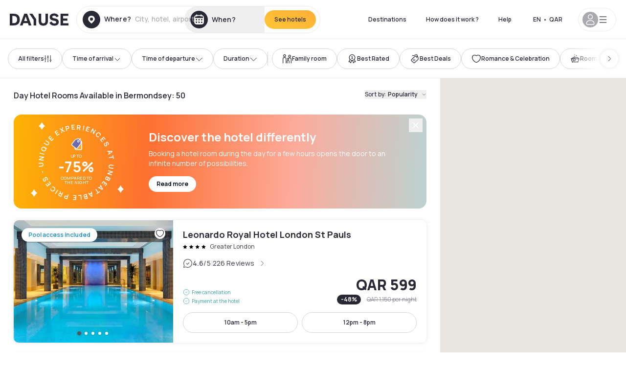

--- FILE ---
content_type: application/javascript; charset=UTF-8
request_url: https://qa.dayuse.com/_next/static/chunks/3065-8a1a0c1ad8819880.js
body_size: 5136
content:
!function(){try{var e="undefined"!=typeof window?window:"undefined"!=typeof global?global:"undefined"!=typeof self?self:{},l=(new e.Error).stack;l&&(e._sentryDebugIds=e._sentryDebugIds||{},e._sentryDebugIds[l]="eb810344-d63d-45b6-8ceb-8391bf4f9501",e._sentryDebugIdIdentifier="sentry-dbid-eb810344-d63d-45b6-8ceb-8391bf4f9501")}catch(e){}}();"use strict";(self.webpackChunk_N_E=self.webpackChunk_N_E||[]).push([[3065,2357],{72357:function(e,l,s){s.r(l);var n=s(85893),a=s(67294),t=s(67204),r=s(22980),d=s(86896),c=s(44012),o=s(11163),i=s(5152),u=s.n(i),h=s(63290),p=s(30497),m=s(86010),f=s(29082),y=s(57287),g=s(5367),v=s(75123),x=s(65569),b=s(64321),k=s(27739);let w=u()(()=>Promise.all([s.e(5346),s.e(5057)]).then(s.bind(s,35346)),{loadableGenerated:{webpack:()=>[35346]},ssr:!1}),j=u()(()=>Promise.all([s.e(2381),s.e(1812),s.e(1546),s.e(4705)]).then(s.bind(s,84705)),{loadableGenerated:{webpack:()=>[84705]},ssr:!1});l.default=e=>{var l;let{toggleFocus:s}=e,i=(0,v.Z)([v.md],[!1],!0),u=(0,d.Z)(),q=(0,o.useRouter)(),{lang:D}=(0,p.Jr)(),[A]=(0,h.U8)(),N=(0,a.useRef)(null),Z=(0,a.useRef)(null),_=(0,a.useRef)(null),[C,S]=(0,a.useState)({open:!1}),[M,T]=(0,a.useState)({open:!1,value:null!==(l=q.query.selectedAddress)&&void 0!==l?l:""}),[I,R]=(0,a.useState)({checkinDate:q.query.checkinDate&&/^[0-9]{4}-[0-9]{2}-[0-9]{2}$/.test(q.query.checkinDate)?(0,r.Z)(q.query.checkinDate):void 0,center:q.query.lat&&q.query.lng?[Number(q.query.lng),Number(q.query.lat)]:void 0,selectedAddress:q.query.selectedAddress,sluggableAddress:q.query.sluggableAddress,geohash:q.query.placeId,queryType:q.query.selectedAddress});(0,a.useEffect)(()=>{R({...I,checkinDate:q.query.checkinDate&&/^[0-9]{4}-[0-9]{2}-[0-9]{2}$/.test(q.query.checkinDate)?(0,r.Z)(q.query.checkinDate):void 0})},[q.query.checkinDate]);let z=async(e,l)=>{let s=null!=e?e:I.checkinDate;if(I.center&&"around_me"===I.type&&I.queryType&&I.selectedAddress){x.CS("header","around_me::search_engine",q.query.checkinDate,I.queryType,0,M.value,void 0,void 0,"around_me",I.center);let e=(0,y.Z)(I.selectedAddress);q.push({pathname:"/s/".concat(e),query:(0,g.DQ)({selectedAddress:I.selectedAddress,lat:I.center[0].toString(),lng:I.center[1].toString(),checkinDate:s?(0,t.default)(s,"yyyy-MM-dd"):void 0,...l},["slug","placeId","ne_lng","ne_lat"])},void 0,{shallow:!1});return}if(I.queryType&&I.selectedAddress&&I.geohash&&I.sluggableAddress){let e=await (0,b.ubf)({data:{geohash:I.geohash,selectedAddress:I.selectedAddress,sluggableAddress:I.sluggableAddress,queryType:I.queryType}});x.CS("header",I.sluggableAddress,q.query.checkinDate,I.queryType,0,M.value,null==e?void 0:e.city,null==e?void 0:e.country,null==I?void 0:I.type,I.center),q.push({pathname:"/s/".concat(e.slug),query:(0,g.DQ)({...q.query,selectedAddress:e.selectedAddress?e.selectedAddress:I.selectedAddress,placeId:null==e?void 0:e.placeId,checkinDate:s?(0,t.default)(s,"yyyy-MM-dd"):void 0,...l},["ne_lng","ne_lat","sw_lng","sw_lat","lat","lng","slug"])},void 0,{shallow:!1})}I.searchUrl&&I.selectedAddress&&I.queryType&&void 0!==I.index&&(x.CS("header",I.selectedAddress,q.query.checkinDate,"recommendation",I.index,I.queryType,void 0,void 0,"recommendation"),q.push({pathname:I.searchUrl,query:(0,g.DQ)({checkinDate:s?(0,t.default)(s,"yyyy-MM-dd"):void 0,...l},["slug"])},void 0))};return(0,n.jsx)("div",{className:(0,m.Z)("lg:mt-0 flex flex-wrap h-12 md:h-14 justify-end md:justify-start"),children:(0,n.jsx)("div",{className:(0,m.Z)("lg:mt-0 flex flex-wrap h-12 md:h-14 flex-1 rounded-full border border-shadow-black-20",(M.open||C.open)&&"md:bg-slate-200"),children:(0,n.jsxs)("div",{className:"flex py-2 md:py-0 h-full",children:[(0,n.jsxs)("div",{ref:N,className:(0,m.Z)("md:rounded-full",M.open?"md:bg-white md:hover:bg-white md:shadow-100":"md:hover:bg-shadow-black-10"),children:[(0,n.jsxs)("div",{className:"relative hidden md:flex items-center px-3 h-full md:rounded-full",children:[(0,n.jsx)(k.Z,{icon:"solid-circle-place",className:"fill-current shrink-0 text-shadow-black size-9 cursor-pointer",onClick:()=>{T({...M,open:!0}),S({...C,open:!1}),_.current&&_.current.focus()}}),(0,n.jsxs)("div",{className:"relative w-full",children:[!M.value&&(0,n.jsxs)("div",{className:"body3 focus absolute pointer-events-none whitespace-nowrap inset-0 flex items-center px-2 truncate",children:[(0,n.jsx)(c.Z,{id:"common.autocomplete.empty",defaultMessage:"O\xf9 ?"}),(0,n.jsx)("span",{className:"text-gray-400 ml-2 truncate",children:(0,n.jsx)(c.Z,{id:"landingPages.searchbar.placeholder"})})]}),(0,n.jsx)("input",{type:"text",ref:_,className:"body3 focus focus:outline-none pl-2 pr-4 truncate lg:w-40 w-full bg-transparent",autoComplete:"off",onFocus:()=>{T({...M,open:!0}),S({...C,open:!1}),s&&s(!0)},value:M.value,onChange:e=>T({...M,value:e.target.value}),onKeyPress:e=>{if("Enter"===e.key){var l;T({...M,value:null!==(l=I.selectedAddress)&&void 0!==l?l:"",open:!1}),S({...C,open:!0}),s&&s(!1)}}}),M.value&&(0,n.jsx)("button",{className:"absolute top-0 bottom-0 right-0 h-full flex items-center",onClick:()=>T({...M,value:""}),children:(0,n.jsx)(k.Z,{icon:"cross",className:"size-[10px] shrink-0 cursor-pointer",onClick:()=>T({...M,value:""})})})]})]}),(0,n.jsxs)("div",{className:"md:hidden flex items-center h-full w-full px-3 cursor-pointer  font-medium text-sm",onClick:()=>T({...M,open:!0}),children:[(0,n.jsx)(k.Z,{icon:"solid-circle-search",className:"size-8 fill-current text-shadow-black mr-2"}),(0,n.jsx)(c.Z,{id:"common.search.placeholder"})]}),M.open&&(0,n.jsx)(w,{wrapperRef:N,isOpen:M.open,onClose:()=>{var e;T({...M,value:null!==(e=I.selectedAddress)&&void 0!==e?e:"",open:!1}),s&&s(!1)},value:M.value,onInputChange:e=>T({...M,value:e}),onSelect:e=>{S({...C,open:!0}),T({...M,value:e.selectedAddress,open:!1}),R({...I,...e}),s&&s(!1)},onChange:e=>{R({...I,...e})},originEvent:"header"})]}),(0,n.jsxs)("div",{className:(0,m.Z)("flex rounded-full abtest-calendar abtest-off",C.open&&"shadow-100 bg-white",!C.open&&"hover:bg-shadow-black-10"),children:[(0,n.jsxs)("div",{ref:Z,className:"cursor-pointer",children:[(0,n.jsxs)("div",{onClick:()=>S({...C,open:!C.open}),className:(0,m.Z)("hidden md:flex items-center px-3 space-x-2 h-full md:rounded-full"),children:[(0,n.jsx)(k.Z,{icon:"solid-circle-calendar",className:"size-9 text-shadow-black"}),(0,n.jsx)("span",{className:"body3 focus w-24 focus:outline-none text-left whitespace-nowrap",children:(null==I?void 0:I.checkinDate)?u.formatDate(I.checkinDate,{day:"numeric",month:"long"}):u.formatMessage({id:"common.calendar.noDate"})})]}),C.open&&(0,n.jsx)(j,{wrapperRef:Z,isOpen:C.open,onClose:()=>S({...C,open:!1}),onBack:()=>S({...C,open:!1}),date:null==I?void 0:I.checkinDate,onChange:(e,l)=>{R({...I,checkinDate:e}),S({...C,open:!1}),i&&z(e,l)}})]}),(0,n.jsx)("div",{className:(0,m.Z)("hidden h-full md:rounded-r-xl md:flex py-2 pr-2"),children:(0,n.jsx)(f.Z,{size:"small",type:"submit",onClick:()=>z(),children:(0,n.jsx)("span",{children:(0,n.jsx)(c.Z,{id:"common.searchBar.cta"})})})})]})]})})})}},63578:function(e,l,s){var n=s(85893),a=s(67294),t=s(67204),r=s(22980),d=s(86896),c=s(44012),o=s(11163),i=s(5152),u=s.n(i),h=s(63290),p=s(30497),m=s(29082),f=s(86010),y=s(57287),g=s(5367),v=s(65569),x=s(64321),b=s(27739);let k=u()(()=>Promise.all([s.e(5346),s.e(5057)]).then(s.bind(s,35346)),{loadableGenerated:{webpack:()=>[35346]},ssr:!1}),w=u()(()=>Promise.all([s.e(2381),s.e(1812),s.e(1546),s.e(4705)]).then(s.bind(s,84705)),{loadableGenerated:{webpack:()=>[84705]},ssr:!1});l.Z=()=>{var e;let l=(0,d.Z)(),s=(0,o.useRouter)(),i=(0,a.useRef)(null),u=s.query.checkinDate&&/^[0-9]{4}-[0-9]{2}-[0-9]{2}$/.test(s.query.checkinDate)?(0,r.Z)(s.query.checkinDate):void 0,{lang:j}=(0,p.Jr)(),[q]=(0,h.U8)(),D=(0,a.useRef)(null),A=(0,a.useRef)(null),[N,Z]=(0,a.useState)({open:!1}),[_,C]=(0,a.useState)({open:!1,value:null!==(e=s.query.selectedAddress)&&void 0!==e?e:""}),[S,M]=(0,a.useState)({center:s.query.lat&&s.query.lng?[Number(s.query.lat),Number(s.query.lng)]:void 0,selectedAddress:s.query.selectedAddress,sluggableAddress:s.query.sluggableAddress,geohash:s.query.placeId,queryType:s.query.selectedAddress}),T=async e=>{let l;if("around_me"===e.type&&e.center&&e.queryType&&e.selectedAddress){let l=(0,y.Z)(e.selectedAddress);v.CS("header","around_me::search_engine",s.query.checkinDate,e.queryType,0,_.value,void 0,void 0,"around_me",e.center),s.push({pathname:"/s/".concat(l),query:(0,g.DQ)({selectedAddress:e.selectedAddress,lat:e.center[0].toString(),lng:e.center[1].toString()},["slug","placeId","ne_lng","ne_lat","page"])},void 0,{shallow:!0});return}e.queryType&&e.selectedAddress&&!e.searchUrl&&(l=await (0,x.ubf)({data:{geohash:e.geohash,selectedAddress:e.selectedAddress,sluggableAddress:e.sluggableAddress,queryType:e.queryType}}),v.CS("header",S.sluggableAddress,s.query.checkinDate,e.queryType,0,_.value,null==l?void 0:l.city,null==l?void 0:l.country,null==e?void 0:e.type,e.center),s.push({pathname:"/s/".concat(l.slug),query:(0,g.DQ)({...s.query,selectedAddress:l.selectedAddress,placeId:null==l?void 0:l.placeId},["slug","ne_lng","ne_lat","sw_lng","sw_lat","lat","lng","page"])},void 0,{shallow:!0})),e.searchUrl&&e.selectedAddress&&e.queryType&&void 0!==e.index&&(v.CS("header",e.selectedAddress,s.query.checkinDate,"recommendation",e.index,e.queryType,void 0,void 0,"recommendation"),s.push({pathname:e.searchUrl,query:(0,g.DQ)({...s.query,selectedAddress:e.selectedAddress},["slug","ne_lng","ne_lat","sw_lng","sw_lat","lat","lng","page"])},void 0,{shallow:!0}))};return(0,n.jsx)("div",{className:(0,f.Z)("lg:mt-0 flex flex-wrap h-14 flex-1 rounded-full",(_.open||N.open)&&"md:bg-slate-200"),children:(0,n.jsx)("div",{className:"flex items-center justify-between overflow-hidden rounded-full w-full border border-shadow-black-10",children:(0,n.jsxs)("div",{className:(0,f.Z)("flex py-2 md:py-0 h-full"),children:[(0,n.jsxs)("div",{ref:D,children:[(0,n.jsx)("div",{className:(0,f.Z)("rounded-full md:flex items-center h-full md:pl-3 hover:cursor-pointer focus:cursor-text",_.open?"md:bg-white md:hover:bg-white md:shadow-100":"md:hover:bg-shadow-black-10"),children:(0,n.jsxs)("div",{className:"relative hidden md:flex items-center pr-3 font-medium",children:[(0,n.jsx)(b.Z,{icon:"solid-circle-place",className:"shrink-0 text-shadow-black size-9",onClick:()=>{C({..._,open:!0}),Z({...N,open:!1}),i.current&&i.current.focus()}}),(0,n.jsxs)("div",{className:"relative w-full",children:[!_.value&&(0,n.jsxs)("div",{className:"body3 focus absolute pointer-events-none whitespace-nowrap inset-0 flex items-center px-2 truncate",children:[(0,n.jsx)(c.Z,{id:"common.autocomplete.empty",defaultMessage:"O\xf9 ?"}),(0,n.jsx)("span",{className:"body3 text-shadow-black-40 ml-2 truncate",children:(0,n.jsx)(c.Z,{id:"landingPages.searchbar.placeholder"})})]}),(0,n.jsx)("input",{type:"text",ref:i,className:"focus focus:outline-none pl-2 pr-4 truncate lg:w-40 w-full bg-transparent md:focus:bg-white hover:cursor-pointer focus:cursor-text",autoComplete:"off",onFocus:()=>{C({..._,open:!0}),Z({...N,open:!1})},value:_.value,onChange:e=>C({..._,value:e.target.value}),onKeyPress:e=>{if("Enter"===e.key){var l;C({..._,value:null!==(l=S.selectedAddress)&&void 0!==l?l:"",open:!1}),T(S),i.current&&i.current.blur()}}}),_.value&&(0,n.jsx)("button",{className:"absolute top-0 bottom-0 right-0 h-full flex items-center",onClick:()=>C({..._,value:""}),children:(0,n.jsx)(b.Z,{icon:"cross",className:"shrink-0 cursor-pointer size-4",onClick:()=>C({..._,value:""})})})]})]})}),(0,n.jsxs)("div",{className:"md:hidden flex items-center h-full w-full px-3 font-semibold cursor-pointer",onClick:()=>{C({..._,open:!0})},children:[(0,n.jsx)(b.Z,{icon:"search",className:"size-6 text-gray-500 mr-3"}),(0,n.jsx)(c.Z,{id:"common.searchBar.cta2"})]}),_.open&&(0,n.jsx)(k,{wrapperRef:D,isOpen:_.open,onClose:()=>{var e;C({..._,value:null!==(e=S.selectedAddress)&&void 0!==e?e:"",open:!1}),T(S)},value:_.value,onInputChange:e=>C({..._,value:e}),onSelect:e=>{M({...S,...e}),T(e),C({..._,value:e.selectedAddress,open:!1})},onChange:e=>{M({...S,...e})},originEvent:"header"})]}),(0,n.jsxs)("div",{className:(0,f.Z)("flex rounded-full abtest-calendar abtest-off",N.open&&"shadow-100 bg-white",!N.open&&"hover:bg-shadow-black-10"),children:[(0,n.jsxs)("div",{ref:A,className:"cursor-pointer",children:[(0,n.jsxs)("button",{type:"button",onClick:()=>Z({...N,open:!N.open}),className:(0,f.Z)("hidden md:flex items-center px-3 space-x-2 rounded-full h-full md:pr-3 md:rounded-r-none"),children:[(0,n.jsx)(b.Z,{icon:"solid-circle-calendar",className:"h-9 w-9 fill-current text-shadow-black"}),(0,n.jsx)("span",{className:"body3 focus w-24 focus:outline-none text-left whitespace-nowrap truncate",children:u?l.formatDate(u,{day:"numeric",month:"long"}):l.formatMessage({id:"common.calendar.noDate"})})]}),N.open&&(0,n.jsx)(w,{wrapperRef:A,isOpen:N.open,onClose:()=>Z({...N,open:!1}),onBack:()=>Z({...N,open:!1}),date:u,onChange:(e,l)=>{Z({...N,open:!1}),(0,g.rh)(s,{checkinDate:e?(0,t.default)(e,"yyyy-MM-dd"):void 0,...l},["page"])}})]}),(0,n.jsx)("div",{className:(0,f.Z)("hidden h-full md:rounded-r-full md:flex py-2 mr-2"),children:(0,n.jsx)(m.Z,{size:"small",type:"submit",children:(0,n.jsx)("span",{children:(0,n.jsx)(c.Z,{id:"common.searchBar.cta"})})})})]})]})})})}},30567:function(e,l,s){var n=s(85893),a=s(67294),t=s(44012),r=s(31955),d=s(11163),c=s(78551),o=s(24139),i=s(67204),u=s(87633),h=s(64321),p=s(41664),m=s.n(p),f=s(82856),y=s(89762),g=s(27739);let v="dayuse_has_seen_banner",x=["/booking/reservation-options","/booking/information-to-be-transmitted-to-hotel","/booking/payment/preauth"];l.Z=e=>{var l,s,p,b;let{classes:k}=e,w=(0,d.useRouter)(),j=(0,y.t)(),{user:q}=(0,f.Z)(),D=(0,i.default)(new Date,"yyyy-MM-dd"),A=(0,c.a)({queryKey:["futureBookings",null==q?void 0:null===(l=q.customer)||void 0===l?void 0:l.id,D,1],queryFn:()=>{var e;return(0,h._7S)({apiToken:btoa("".concat(null==q?void 0:q.apiToken,":").concat(null==q?void 0:null===(e=q.customer)||void 0===e?void 0:e.accountId)),params:{"checkin-after":D}})},placeholderData:o.Wk,enabled:!!(null==q?void 0:null===(s=q.customer)||void 0===s?void 0:s.id)}),N=(0,u.default)(new Date,10),Z=null===(b=A.data)||void 0===b?void 0:null===(p=b.bookings)||void 0===p?void 0:p.filter(e=>new Date(e.checkinDate)<N),_=!!r.Z.get(v),C=x.includes(w.pathname),[S,M]=(0,a.useState)((null==Z?void 0:Z.length)>3&&j.showAlertBookingBanner&&!_&&!C);return(0,a.useEffect)(()=>{M((null==Z?void 0:Z.length)>3&&j.showAlertBookingBanner&&!_&&!C)},[A.data]),(0,n.jsx)("div",{className:"".concat(k),children:S&&(0,n.jsxs)("div",{id:"too-many-bookings-banner",className:"flex flex-row-reverse md:flex-row items-center justify-center bg-[#D48B6D] gap-x-2 md:gap-x-10 p-2 md:p-3",children:[(0,n.jsx)("p",{className:"text-white font-bold font-['Inter'] ",children:(0,n.jsx)(t.Z,{id:"common.information_banner.cancellation_incentive",values:{styled:e=>(0,n.jsx)(m(),{href:"/account/bookings",className:"underline",locale:!1,children:e})}})}),(0,n.jsx)("button",{onClick:()=>{r.Z.set(v,"true"),M(!1)},children:(0,n.jsx)(g.Z,{icon:"cross",className:"text-white size-[10px]"})})]})})}},3065:function(e,l,s){s.d(l,{Z:function(){return u}});var n=s(85893);s(67294);var a=s(11163);s(32400);var t=s(60543),r=s(30567),d=s(63578),c=s(72357),o=s(16008),i=s(27146);function u(e){let{children:l,hideFooter:s,className:u,isSearch:h,isDisplaySearch:p}=e;return(0,a.useRouter)(),(0,o.Z)({keepParams:!0}),(0,n.jsxs)("div",{...u,children:[(0,n.jsxs)(n.Fragment,{children:[(0,n.jsx)(r.Z,{classes:"sticky top-0 z-30 hidden md:block"}),(0,n.jsx)(i.Z,{fullWidth:h,border:h,hiddenMobile:h,renderChildren:()=>h?(0,n.jsx)(d.Z,{}):!h&&p?(0,n.jsx)(c.default,{}):null})]}),l,!s&&(0,n.jsx)(t.Z,{})]})}},16008:function(e,l,s){s.d(l,{Z:function(){return d}});var n=s(98029),a=s(67204),t=s(5367),r=s(11163);function d(e){let l=(0,r.useRouter)(),s=(null==e?void 0:e.keepParams)?l.query:{};return(0,n.D)({mutationFn:async e=>{if(e.place){if("real-hotel"===e.place.type){await l.push({pathname:e.place.slug,query:(0,t.DQ)({...s,checkinDate:e.checkinDate?(0,a.default)(e.checkinDate,"yyyy-MM-dd"):void 0},["slug","lat","lng","ne_lng","ne_lat","sw_lng","sw_lat","page"])});return}if("around-me"===e.place.type){await l.push({pathname:e.place.slug,query:(0,t.DQ)({...s,lng:e.place.center.lng.toString(),lat:e.place.center.lat.toString(),selectedAddress:e.place.placeName,checkinDate:e.checkinDate?(0,a.default)(e.checkinDate,"yyyy-MM-dd"):void 0},["slug","ne_lng","ne_lat","sw_lng","sw_lat","page"])});return}await l.push({pathname:e.place.slug,query:(0,t.DQ)({...s,placeId:e.place.placeId,selectedAddress:e.place.placeName,sluggableAddress:e.place.sluggableName,checkinDate:e.checkinDate?(0,a.default)(e.checkinDate,"yyyy-MM-dd"):void 0},["slug","lat","lng","ne_lng","ne_lat","sw_lng","sw_lat","page"])})}}})}},5367:function(e,l,s){s.d(l,{DQ:function(){return t},rh:function(){return r}});var n=s(57557),a=s.n(n);let t=function(e){let l=arguments.length>1&&void 0!==arguments[1]?arguments[1]:[];return Object.keys(e).reduce((s,n)=>{var a;return(null===(a=e[n])||void 0===a?void 0:a.length)&&!l.includes(n)&&(s[n]=e[n]),s},{})},r=function(e,l){let s=arguments.length>2&&void 0!==arguments[2]?arguments[2]:[],n=arguments.length>3?arguments[3]:void 0;e.push({pathname:e.pathname,query:a()({...e.query,...l},s)},void 0,{shallow:!0,...n})}},57287:function(e,l,s){s.d(l,{Z:function(){return n}});function n(e){if(!e)return"";e=(e=e.replace(/^\s+|\s+$/g,"")).toLowerCase();let l="\xe0\xe1\xe4\xe2\xe8\xe9\xeb\xea\xec\xed\xef\xee\xf2\xf3\xf6\xf4\xf9\xfa\xfc\xfb\xf1\xe7\xb7/_,:;";for(let s=0,n=l.length;s<n;s++)e=e.replace(RegExp(l.charAt(s),"g"),"aaaaeeeeiiiioooouuuunc------".charAt(s));return e=e.replace(/[^a-z0-9 -]/g,"").replace(/\s+/g,"-").replace(/-+/g,"-").replace(/(-+$)|(^-+)/g,"")}}}]);

--- FILE ---
content_type: application/javascript; charset=UTF-8
request_url: https://qa.dayuse.com/_next/static/chunks/7107-b58fc15838426df7.js
body_size: 21063
content:
!function(){try{var e="undefined"!=typeof window?window:"undefined"!=typeof global?global:"undefined"!=typeof self?self:{},i=(new e.Error).stack;i&&(e._sentryDebugIds=e._sentryDebugIds||{},e._sentryDebugIds[i]="e5c7eabb-5080-49fd-afad-c17478806ad6",e._sentryDebugIdIdentifier="sentry-dbid-e5c7eabb-5080-49fd-afad-c17478806ad6")}catch(e){}}(),(self.webpackChunk_N_E=self.webpackChunk_N_E||[]).push([[7107],{63210:function(e,i,s){var n={"./_lib/buildFormatLongFn/index.js":48736,"./_lib/buildLocalizeFn/index.js":80969,"./_lib/buildMatchFn/index.js":60409,"./_lib/buildMatchPatternFn/index.js":66796,"./af/_lib/formatDistance/index.js":4843,"./af/_lib/formatLong/index.js":64013,"./af/_lib/formatRelative/index.js":39559,"./af/_lib/localize/index.js":72764,"./af/_lib/match/index.js":74746,"./af/index.js":97832,"./ar-DZ/_lib/formatDistance/index.js":29457,"./ar-DZ/_lib/formatLong/index.js":47091,"./ar-DZ/_lib/formatRelative/index.js":53333,"./ar-DZ/_lib/localize/index.js":78256,"./ar-DZ/_lib/match/index.js":46689,"./ar-DZ/index.js":87899,"./ar-EG/_lib/formatDistance/index.js":87439,"./ar-EG/_lib/formatLong/index.js":46367,"./ar-EG/_lib/formatRelative/index.js":39037,"./ar-EG/_lib/localize/index.js":71541,"./ar-EG/_lib/match/index.js":95103,"./ar-EG/index.js":10295,"./ar-MA/_lib/formatDistance/index.js":37760,"./ar-MA/_lib/formatLong/index.js":21072,"./ar-MA/_lib/formatRelative/index.js":4846,"./ar-MA/_lib/localize/index.js":71180,"./ar-MA/_lib/match/index.js":55156,"./ar-MA/index.js":20645,"./ar-SA/_lib/formatDistance/index.js":48117,"./ar-SA/_lib/formatLong/index.js":54776,"./ar-SA/_lib/formatRelative/index.js":53737,"./ar-SA/_lib/localize/index.js":44542,"./ar-SA/_lib/match/index.js":3516,"./ar-SA/index.js":81926,"./ar-TN/_lib/formatDistance/index.js":24933,"./ar-TN/_lib/formatLong/index.js":68558,"./ar-TN/_lib/formatRelative/index.js":74013,"./ar-TN/_lib/localize/index.js":51336,"./ar-TN/_lib/match/index.js":87941,"./ar-TN/index.js":23972,"./ar/_lib/formatDistance/index.js":95468,"./ar/_lib/formatLong/index.js":82590,"./ar/_lib/formatRelative/index.js":12669,"./ar/_lib/localize/index.js":60568,"./ar/_lib/match/index.js":73952,"./ar/index.js":96407,"./az/_lib/formatDistance/index.js":30620,"./az/_lib/formatLong/index.js":63323,"./az/_lib/formatRelative/index.js":56497,"./az/_lib/localize/index.js":78122,"./az/_lib/match/index.js":38252,"./az/index.js":26348,"./be-tarask/_lib/formatDistance/index.js":19064,"./be-tarask/_lib/formatLong/index.js":15646,"./be-tarask/_lib/formatRelative/index.js":77474,"./be-tarask/_lib/localize/index.js":65307,"./be-tarask/_lib/match/index.js":80118,"./be-tarask/index.js":74265,"./be/_lib/formatDistance/index.js":22323,"./be/_lib/formatLong/index.js":29444,"./be/_lib/formatRelative/index.js":79757,"./be/_lib/localize/index.js":27698,"./be/_lib/match/index.js":4907,"./be/index.js":58611,"./bg/_lib/formatDistance/index.js":61110,"./bg/_lib/formatLong/index.js":79074,"./bg/_lib/formatRelative/index.js":5661,"./bg/_lib/localize/index.js":41891,"./bg/_lib/match/index.js":2197,"./bg/index.js":43209,"./bn/_lib/formatDistance/index.js":97802,"./bn/_lib/formatLong/index.js":99743,"./bn/_lib/formatRelative/index.js":51280,"./bn/_lib/localize/index.js":11117,"./bn/_lib/match/index.js":16042,"./bn/index.js":32610,"./bs/_lib/formatDistance/index.js":70762,"./bs/_lib/formatLong/index.js":22344,"./bs/_lib/formatRelative/index.js":37846,"./bs/_lib/localize/index.js":57114,"./bs/_lib/match/index.js":22645,"./bs/index.js":48674,"./ca/_lib/formatDistance/index.js":57542,"./ca/_lib/formatLong/index.js":96920,"./ca/_lib/formatRelative/index.js":56591,"./ca/_lib/localize/index.js":48291,"./ca/_lib/match/index.js":46709,"./ca/index.js":48881,"./cs/_lib/formatDistance/index.js":31231,"./cs/_lib/formatLong/index.js":83177,"./cs/_lib/formatRelative/index.js":77900,"./cs/_lib/localize/index.js":76818,"./cs/_lib/match/index.js":3239,"./cs/index.js":7597,"./cy/_lib/formatDistance/index.js":18536,"./cy/_lib/formatLong/index.js":21812,"./cy/_lib/formatRelative/index.js":3405,"./cy/_lib/localize/index.js":40006,"./cy/_lib/match/index.js":50837,"./cy/index.js":28448,"./da/_lib/formatDistance/index.js":12725,"./da/_lib/formatLong/index.js":16271,"./da/_lib/formatRelative/index.js":41607,"./da/_lib/localize/index.js":1109,"./da/_lib/match/index.js":65387,"./da/index.js":86499,"./de-AT/_lib/localize/index.js":70170,"./de-AT/index.js":39149,"./de/_lib/formatDistance/index.js":1475,"./de/_lib/formatLong/index.js":47763,"./de/_lib/formatRelative/index.js":54321,"./de/_lib/localize/index.js":3228,"./de/_lib/match/index.js":1272,"./de/index.js":19457,"./el/_lib/formatDistance/index.js":57213,"./el/_lib/formatLong/index.js":95308,"./el/_lib/formatRelative/index.js":13358,"./el/_lib/localize/index.js":57468,"./el/_lib/match/index.js":40508,"./el/index.js":83395,"./en-AU/_lib/formatLong/index.js":58195,"./en-AU/index.js":46027,"./en-CA/_lib/formatDistance/index.js":14748,"./en-CA/_lib/formatLong/index.js":5770,"./en-CA/index.js":8937,"./en-GB/_lib/formatLong/index.js":58175,"./en-GB/index.js":20576,"./en-IE/index.js":49398,"./en-IN/_lib/formatLong/index.js":94440,"./en-IN/index.js":54633,"./en-NZ/_lib/formatLong/index.js":74641,"./en-NZ/index.js":21223,"./en-US/_lib/formatDistance/index.js":22496,"./en-US/_lib/formatLong/index.js":91640,"./en-US/_lib/formatRelative/index.js":26453,"./en-US/_lib/localize/index.js":14947,"./en-US/_lib/match/index.js":5024,"./en-US/index.js":46011,"./en-ZA/_lib/formatLong/index.js":48665,"./en-ZA/index.js":8567,"./eo/_lib/formatDistance/index.js":93249,"./eo/_lib/formatLong/index.js":15310,"./eo/_lib/formatRelative/index.js":51165,"./eo/_lib/localize/index.js":98028,"./eo/_lib/match/index.js":76345,"./eo/index.js":76244,"./es/_lib/formatDistance/index.js":92933,"./es/_lib/formatLong/index.js":35526,"./es/_lib/formatRelative/index.js":58164,"./es/_lib/localize/index.js":75565,"./es/_lib/match/index.js":23464,"./es/index.js":50553,"./et/_lib/formatDistance/index.js":76359,"./et/_lib/formatLong/index.js":20030,"./et/_lib/formatRelative/index.js":56415,"./et/_lib/localize/index.js":80084,"./et/_lib/match/index.js":19806,"./et/index.js":93780,"./eu/_lib/formatDistance/index.js":45457,"./eu/_lib/formatLong/index.js":22523,"./eu/_lib/formatRelative/index.js":74689,"./eu/_lib/localize/index.js":95857,"./eu/_lib/match/index.js":95231,"./eu/index.js":70746,"./fa-IR/_lib/formatDistance/index.js":66956,"./fa-IR/_lib/formatLong/index.js":63283,"./fa-IR/_lib/formatRelative/index.js":21864,"./fa-IR/_lib/localize/index.js":19243,"./fa-IR/_lib/match/index.js":44176,"./fa-IR/index.js":328,"./fi/_lib/formatDistance/index.js":82726,"./fi/_lib/formatLong/index.js":17953,"./fi/_lib/formatRelative/index.js":77494,"./fi/_lib/localize/index.js":30381,"./fi/_lib/match/index.js":64698,"./fi/index.js":7302,"./fr-CA/_lib/formatLong/index.js":10241,"./fr-CA/index.js":91193,"./fr-CH/_lib/formatLong/index.js":2330,"./fr-CH/_lib/formatRelative/index.js":20758,"./fr-CH/index.js":75808,"./fr/_lib/formatDistance/index.js":87298,"./fr/_lib/formatLong/index.js":74014,"./fr/_lib/formatRelative/index.js":14742,"./fr/_lib/localize/index.js":90860,"./fr/_lib/match/index.js":64264,"./fr/index.js":66912,"./fy/_lib/formatDistance/index.js":3211,"./fy/_lib/formatLong/index.js":4010,"./fy/_lib/formatRelative/index.js":12389,"./fy/_lib/localize/index.js":56215,"./fy/_lib/match/index.js":62186,"./fy/index.js":12871,"./gd/_lib/formatDistance/index.js":71958,"./gd/_lib/formatLong/index.js":49280,"./gd/_lib/formatRelative/index.js":70333,"./gd/_lib/localize/index.js":92397,"./gd/_lib/match/index.js":73252,"./gd/index.js":23698,"./gl/_lib/formatDistance/index.js":83976,"./gl/_lib/formatLong/index.js":36745,"./gl/_lib/formatRelative/index.js":21935,"./gl/_lib/localize/index.js":95688,"./gl/_lib/match/index.js":81265,"./gl/index.js":81325,"./gu/_lib/formatDistance/index.js":26380,"./gu/_lib/formatLong/index.js":79842,"./gu/_lib/formatRelative/index.js":86443,"./gu/_lib/localize/index.js":2030,"./gu/_lib/match/index.js":75854,"./gu/index.js":67753,"./he/_lib/formatDistance/index.js":16470,"./he/_lib/formatLong/index.js":28548,"./he/_lib/formatRelative/index.js":29794,"./he/_lib/localize/index.js":55030,"./he/_lib/match/index.js":93770,"./he/index.js":64683,"./hi/_lib/formatDistance/index.js":5365,"./hi/_lib/formatLong/index.js":28692,"./hi/_lib/formatRelative/index.js":25204,"./hi/_lib/localize/index.js":23688,"./hi/_lib/match/index.js":19089,"./hi/index.js":80514,"./hr/_lib/formatDistance/index.js":87967,"./hr/_lib/formatLong/index.js":86579,"./hr/_lib/formatRelative/index.js":6006,"./hr/_lib/localize/index.js":87205,"./hr/_lib/match/index.js":15657,"./hr/index.js":81864,"./ht/_lib/formatDistance/index.js":42490,"./ht/_lib/formatLong/index.js":98530,"./ht/_lib/formatRelative/index.js":97591,"./ht/_lib/localize/index.js":79286,"./ht/_lib/match/index.js":78168,"./ht/index.js":59959,"./hu/_lib/formatDistance/index.js":3612,"./hu/_lib/formatLong/index.js":53433,"./hu/_lib/formatRelative/index.js":6723,"./hu/_lib/localize/index.js":11037,"./hu/_lib/match/index.js":33239,"./hu/index.js":91855,"./hy/_lib/formatDistance/index.js":94145,"./hy/_lib/formatLong/index.js":93027,"./hy/_lib/formatRelative/index.js":25875,"./hy/_lib/localize/index.js":95162,"./hy/_lib/match/index.js":73520,"./hy/index.js":74395,"./id/_lib/formatDistance/index.js":94765,"./id/_lib/formatLong/index.js":14642,"./id/_lib/formatRelative/index.js":45877,"./id/_lib/localize/index.js":27394,"./id/_lib/match/index.js":9162,"./id/index.js":23380,"./is/_lib/formatDistance/index.js":22790,"./is/_lib/formatLong/index.js":26738,"./is/_lib/formatRelative/index.js":66430,"./is/_lib/localize/index.js":35088,"./is/_lib/match/index.js":29887,"./is/index.js":31026,"./it-CH/_lib/formatLong/index.js":83511,"./it-CH/index.js":16562,"./it/_lib/formatDistance/index.js":21942,"./it/_lib/formatLong/index.js":37707,"./it/_lib/formatRelative/index.js":12315,"./it/_lib/localize/index.js":38135,"./it/_lib/match/index.js":13030,"./it/index.js":98229,"./ja-Hira/_lib/formatDistance/index.js":35292,"./ja-Hira/_lib/formatLong/index.js":65206,"./ja-Hira/_lib/formatRelative/index.js":42987,"./ja-Hira/_lib/localize/index.js":62760,"./ja-Hira/_lib/match/index.js":56758,"./ja-Hira/index.js":98794,"./ja/_lib/formatDistance/index.js":28396,"./ja/_lib/formatLong/index.js":89900,"./ja/_lib/formatRelative/index.js":60355,"./ja/_lib/localize/index.js":44074,"./ja/_lib/match/index.js":96838,"./ja/index.js":43583,"./ka/_lib/formatDistance/index.js":20895,"./ka/_lib/formatLong/index.js":14425,"./ka/_lib/formatRelative/index.js":16837,"./ka/_lib/localize/index.js":70124,"./ka/_lib/match/index.js":1735,"./ka/index.js":61118,"./kk/_lib/formatDistance/index.js":67319,"./kk/_lib/formatLong/index.js":89549,"./kk/_lib/formatRelative/index.js":2602,"./kk/_lib/localize/index.js":28488,"./kk/_lib/match/index.js":20731,"./kk/index.js":38078,"./km/_lib/formatDistance/index.js":50249,"./km/_lib/formatLong/index.js":58431,"./km/_lib/formatRelative/index.js":35562,"./km/_lib/localize/index.js":10794,"./km/_lib/match/index.js":39631,"./km/index.js":74630,"./kn/_lib/formatDistance/index.js":68598,"./kn/_lib/formatLong/index.js":43354,"./kn/_lib/formatRelative/index.js":65915,"./kn/_lib/localize/index.js":55083,"./kn/_lib/match/index.js":53367,"./kn/index.js":2063,"./ko/_lib/formatDistance/index.js":24405,"./ko/_lib/formatLong/index.js":9697,"./ko/_lib/formatRelative/index.js":64726,"./ko/_lib/localize/index.js":21335,"./ko/_lib/match/index.js":16294,"./ko/index.js":13304,"./lb/_lib/formatDistance/index.js":77149,"./lb/_lib/formatLong/index.js":18424,"./lb/_lib/formatRelative/index.js":73434,"./lb/_lib/localize/index.js":80630,"./lb/_lib/match/index.js":25577,"./lb/index.js":91335,"./lt/_lib/formatDistance/index.js":38375,"./lt/_lib/formatLong/index.js":42316,"./lt/_lib/formatRelative/index.js":81594,"./lt/_lib/localize/index.js":94389,"./lt/_lib/match/index.js":48302,"./lt/index.js":93647,"./lv/_lib/formatDistance/index.js":75147,"./lv/_lib/formatLong/index.js":83464,"./lv/_lib/formatRelative/index.js":57481,"./lv/_lib/localize/index.js":48671,"./lv/_lib/match/index.js":15268,"./lv/index.js":99872,"./mk/_lib/formatDistance/index.js":89684,"./mk/_lib/formatLong/index.js":59510,"./mk/_lib/formatRelative/index.js":70092,"./mk/_lib/localize/index.js":33089,"./mk/_lib/match/index.js":66296,"./mk/index.js":50535,"./mn/_lib/formatDistance/index.js":24366,"./mn/_lib/formatLong/index.js":94595,"./mn/_lib/formatRelative/index.js":7639,"./mn/_lib/localize/index.js":94067,"./mn/_lib/match/index.js":56911,"./mn/index.js":14648,"./ms/_lib/formatDistance/index.js":66099,"./ms/_lib/formatLong/index.js":72557,"./ms/_lib/formatRelative/index.js":61347,"./ms/_lib/localize/index.js":63199,"./ms/_lib/match/index.js":57737,"./ms/index.js":74531,"./mt/_lib/formatDistance/index.js":22628,"./mt/_lib/formatLong/index.js":30084,"./mt/_lib/formatRelative/index.js":25802,"./mt/_lib/localize/index.js":87743,"./mt/_lib/match/index.js":20493,"./mt/index.js":95431,"./nb/_lib/formatDistance/index.js":50211,"./nb/_lib/formatLong/index.js":84268,"./nb/_lib/formatRelative/index.js":27148,"./nb/_lib/localize/index.js":2153,"./nb/_lib/match/index.js":30694,"./nb/index.js":30661,"./nl-BE/_lib/formatDistance/index.js":76108,"./nl-BE/_lib/formatLong/index.js":39839,"./nl-BE/_lib/formatRelative/index.js":54884,"./nl-BE/_lib/localize/index.js":14270,"./nl-BE/_lib/match/index.js":22504,"./nl-BE/index.js":77895,"./nl/_lib/formatDistance/index.js":60495,"./nl/_lib/formatLong/index.js":79017,"./nl/_lib/formatRelative/index.js":82497,"./nl/_lib/localize/index.js":3441,"./nl/_lib/match/index.js":88195,"./nl/index.js":45691,"./nn/_lib/formatDistance/index.js":77434,"./nn/_lib/formatLong/index.js":19875,"./nn/_lib/formatRelative/index.js":12349,"./nn/_lib/localize/index.js":78289,"./nn/_lib/match/index.js":31296,"./nn/index.js":97037,"./oc/_lib/formatDistance/index.js":62057,"./oc/_lib/formatLong/index.js":23037,"./oc/_lib/formatRelative/index.js":75274,"./oc/_lib/localize/index.js":18103,"./oc/_lib/match/index.js":34144,"./oc/index.js":18682,"./pl/_lib/formatDistance/index.js":41068,"./pl/_lib/formatLong/index.js":57859,"./pl/_lib/formatRelative/index.js":91847,"./pl/_lib/localize/index.js":1415,"./pl/_lib/match/index.js":52917,"./pl/index.js":56234,"./pt-BR/_lib/formatDistance/index.js":35421,"./pt-BR/_lib/formatLong/index.js":40203,"./pt-BR/_lib/formatRelative/index.js":20419,"./pt-BR/_lib/localize/index.js":86244,"./pt-BR/_lib/match/index.js":22800,"./pt-BR/index.js":64281,"./pt/_lib/formatDistance/index.js":32113,"./pt/_lib/formatLong/index.js":13420,"./pt/_lib/formatRelative/index.js":72138,"./pt/_lib/localize/index.js":47730,"./pt/_lib/match/index.js":91290,"./pt/index.js":30419,"./ro/_lib/formatDistance/index.js":45312,"./ro/_lib/formatLong/index.js":99543,"./ro/_lib/formatRelative/index.js":91336,"./ro/_lib/localize/index.js":45273,"./ro/_lib/match/index.js":67918,"./ro/index.js":42092,"./ru/_lib/formatDistance/index.js":76863,"./ru/_lib/formatLong/index.js":95112,"./ru/_lib/formatRelative/index.js":12537,"./ru/_lib/localize/index.js":95123,"./ru/_lib/match/index.js":59453,"./ru/index.js":51390,"./sk/_lib/formatDistance/index.js":35391,"./sk/_lib/formatLong/index.js":3264,"./sk/_lib/formatRelative/index.js":11375,"./sk/_lib/localize/index.js":65521,"./sk/_lib/match/index.js":69064,"./sk/index.js":34056,"./sl/_lib/formatDistance/index.js":98910,"./sl/_lib/formatLong/index.js":60119,"./sl/_lib/formatRelative/index.js":21753,"./sl/_lib/localize/index.js":97581,"./sl/_lib/match/index.js":24655,"./sl/index.js":93599,"./sq/_lib/formatDistance/index.js":99958,"./sq/_lib/formatLong/index.js":77393,"./sq/_lib/formatRelative/index.js":34545,"./sq/_lib/localize/index.js":98004,"./sq/_lib/match/index.js":4299,"./sq/index.js":88902,"./sr-Latn/_lib/formatDistance/index.js":47130,"./sr-Latn/_lib/formatLong/index.js":61514,"./sr-Latn/_lib/formatRelative/index.js":97114,"./sr-Latn/_lib/localize/index.js":98416,"./sr-Latn/_lib/match/index.js":76913,"./sr-Latn/index.js":52051,"./sr/_lib/formatDistance/index.js":70287,"./sr/_lib/formatLong/index.js":97007,"./sr/_lib/formatRelative/index.js":83239,"./sr/_lib/localize/index.js":17466,"./sr/_lib/match/index.js":52090,"./sr/index.js":47032,"./sv/_lib/formatDistance/index.js":51330,"./sv/_lib/formatLong/index.js":84385,"./sv/_lib/formatRelative/index.js":75347,"./sv/_lib/localize/index.js":28602,"./sv/_lib/match/index.js":34106,"./sv/index.js":98176,"./ta/_lib/formatDistance/index.js":35880,"./ta/_lib/formatLong/index.js":17653,"./ta/_lib/formatRelative/index.js":31838,"./ta/_lib/localize/index.js":4144,"./ta/_lib/match/index.js":10353,"./ta/index.js":62046,"./te/_lib/formatDistance/index.js":9599,"./te/_lib/formatLong/index.js":42483,"./te/_lib/formatRelative/index.js":30970,"./te/_lib/localize/index.js":64735,"./te/_lib/match/index.js":7559,"./te/index.js":93196,"./th/_lib/formatDistance/index.js":1503,"./th/_lib/formatLong/index.js":93754,"./th/_lib/formatRelative/index.js":53572,"./th/_lib/localize/index.js":56594,"./th/_lib/match/index.js":34272,"./th/index.js":58734,"./tr/_lib/formatDistance/index.js":44213,"./tr/_lib/formatLong/index.js":88268,"./tr/_lib/formatRelative/index.js":61010,"./tr/_lib/localize/index.js":17568,"./tr/_lib/match/index.js":62767,"./tr/index.js":40614,"./ug/_lib/formatDistance/index.js":53969,"./ug/_lib/formatLong/index.js":59793,"./ug/_lib/formatRelative/index.js":44353,"./ug/_lib/localize/index.js":33077,"./ug/_lib/match/index.js":65439,"./ug/index.js":41563,"./uk/_lib/formatDistance/index.js":6508,"./uk/_lib/formatLong/index.js":41158,"./uk/_lib/formatRelative/index.js":80315,"./uk/_lib/localize/index.js":54879,"./uk/_lib/match/index.js":85616,"./uk/index.js":30705,"./uz-Cyrl/_lib/formatDistance/index.js":63923,"./uz-Cyrl/_lib/formatLong/index.js":94941,"./uz-Cyrl/_lib/formatRelative/index.js":74963,"./uz-Cyrl/_lib/localize/index.js":20575,"./uz-Cyrl/_lib/match/index.js":30757,"./uz-Cyrl/index.js":63873,"./uz/_lib/formatDistance/index.js":4033,"./uz/_lib/formatLong/index.js":30257,"./uz/_lib/formatRelative/index.js":3714,"./uz/_lib/localize/index.js":72829,"./uz/_lib/match/index.js":69619,"./uz/index.js":96818,"./vi/_lib/formatDistance/index.js":70184,"./vi/_lib/formatLong/index.js":50049,"./vi/_lib/formatRelative/index.js":5267,"./vi/_lib/localize/index.js":29120,"./vi/_lib/match/index.js":74868,"./vi/index.js":89696,"./zh-CN/_lib/formatDistance/index.js":58221,"./zh-CN/_lib/formatLong/index.js":50212,"./zh-CN/_lib/formatRelative/index.js":52039,"./zh-CN/_lib/localize/index.js":88920,"./zh-CN/_lib/match/index.js":70101,"./zh-CN/index.js":21818,"./zh-HK/_lib/formatDistance/index.js":76161,"./zh-HK/_lib/formatLong/index.js":25938,"./zh-HK/_lib/formatRelative/index.js":73846,"./zh-HK/_lib/localize/index.js":40223,"./zh-HK/_lib/match/index.js":57231,"./zh-HK/index.js":48631,"./zh-TW/_lib/formatDistance/index.js":17894,"./zh-TW/_lib/formatLong/index.js":25488,"./zh-TW/_lib/formatRelative/index.js":38751,"./zh-TW/_lib/localize/index.js":91950,"./zh-TW/_lib/match/index.js":70083,"./zh-TW/index.js":41752};function a(e){return s(t(e))}function t(e){if(!s.o(n,e)){var i=Error("Cannot find module '"+e+"'");throw i.code="MODULE_NOT_FOUND",i}return n[e]}a.keys=function(){return Object.keys(n)},a.resolve=t,e.exports=a,a.id=63210},39170:function(e,i,s){"use strict";s.d(i,{Z:function(){return d}});var n=s(85893);s(67294);var a=s(44012),t=s(21659),l=s(85325),o=s(75123);function d(e){let{description:i,...s}=e;return(0,l.G)([o.md],[!1],!0),(0,n.jsxs)("div",{...s,className:"flex flex-col space-y-4 md:space-y-8 mb-5 md:mb-14",children:[(0,n.jsx)("span",{className:"title3 uppercase",children:(0,n.jsx)(a.Z,{id:"hotel.description.hotel.title"})}),(0,n.jsx)("div",{className:"body3 text-shadow-black-80",children:(0,n.jsx)(t.Z,{height:"110px",toggle:s.isToggled,children:(0,n.jsx)("div",{id:"hotel-description",dangerouslySetInnerHTML:{__html:i}})})})]})}},64444:function(e,i,s){"use strict";s.d(i,{Z:function(){return j}});var n=s(85893),a=s(67294),t=s(5152),l=s.n(t),o=s(44012),d=s(30951),r=s(67126),c=s(85325),m=s(75123),h=s(66745),x=s(63954);let u=l()(()=>s.e(6795).then(s.bind(s,6795)),{loadableGenerated:{webpack:()=>[6795]},ssr:!1}),f=l()(()=>s.e(2616).then(s.bind(s,52616)),{loadableGenerated:{webpack:()=>[52616]},ssr:!1});function j(e){let{equipments:i,...s}=e,[t,l]=(0,a.useState)(!1),j=(0,c.G)([m.md],[!1],!0);return(0,n.jsxs)("div",{...s,className:"flex flex-col space-y-4 md:space-y-8 mb-5 md:mb-14",children:[(0,n.jsx)("h2",{className:"title3 uppercase",children:(0,n.jsx)(o.Z,{id:"hotel.equipment.title"})}),(0,n.jsx)("div",{className:"grid grid-cols-2 gap-4 md:gap-6",children:i&&i.slice(0,10).map(e=>{var i;return(0,n.jsxs)("div",{className:"flex items-center",children:[(0,n.jsx)(h.Z,{icon:null===(i=x.df[e.id])||void 0===i?void 0:i.icon,className:"size-6 shrink-0"}),(0,n.jsxs)("div",{className:"ml-2 body3 text-shadow-black-80",children:[e.displayNames,e.isCharged&&e.price&&(0,n.jsxs)("span",{className:"text-orange-juice",children:["(",(0,n.jsx)(r.W,{price:e.price}),")"]}),e.isCharged&&!e.price&&(0,n.jsxs)("div",{className:"text-orange-juice",children:["(",(0,n.jsx)(o.Z,{id:"common.additional_charge"}),")"]})]})]},"equipment-".concat(e.id))})}),(0,n.jsx)(d.Z,{className:"block self-center md:self-start",onClick:()=>{l(!0)},children:(0,n.jsx)(o.Z,{id:"common.moreInformation"})}),t&&(0,n.jsx)(u,{id:"js-hotel-amenities",show:t,onClose:()=>{l(!1)},fullscreenMobile:j,children:(0,n.jsx)(f,{equipments:i})})]})}},77101:function(e,i,s){"use strict";s.d(i,{Z:function(){return g}});var n=s(85893),a=s(67294),t=s(44012),l=s(86896),o=s(21190),d=s(50979),r=s(27739),c=e=>{let{openInfo:i,isExpanded:s,idFaq:a}=e,c=(0,l.Z)();return(0,n.jsxs)("div",{children:[(0,n.jsxs)("button",{className:"py-6 md:py-8 flex flex-row justify-between w-full",onClick:()=>i("how-does-it-works"),children:[(0,n.jsx)("span",{className:"title6",children:(0,n.jsx)(t.Z,{id:"hotel.frequentlyAskedQuestions.howDoesItWork.title"})}),(0,n.jsx)(r.Z,{icon:s&&"how-does-it-works"===a?"chevron-up":"chevron-down",className:"size-4 text-shadow-black"})]}),s&&"how-does-it-works"===a&&(0,n.jsx)(o.M,{initial:!0,children:(0,n.jsx)(d.E.section,{initial:"collapsed",animate:"open",exit:"collapsed",variants:{open:{height:"auto"},collapsed:{height:0}},transition:{duration:.4,ease:[.04,.62,.23,.98]},children:(0,n.jsx)(d.E.div,{variants:{collapsed:{opacity:.1},open:{opacity:1}},transition:{duration:.8},className:"list-none body3 text-shadow-black-80 pb-4 z-0",dangerouslySetInnerHTML:{__html:c.formatMessage({id:"hotel.frequentlyAskedQuestions.howDoesItWork.details"})}})},"content")}),(0,n.jsx)("hr",{className:"border-none h-[1px] bg-shadow-black-10"})]})},m=s(67126),h=e=>{let i,{specificConditions:s,openInfo:a,isExpanded:c,idFaq:h,countryCodeHotel:x}=e,u=(0,l.Z)();return(0,n.jsxs)("div",{children:[(0,n.jsxs)("button",{className:"py-6 md:py-8 flex flex-row justify-between w-full",onClick:()=>a("check-in-information"),children:[(0,n.jsx)("span",{className:"title6",children:(0,n.jsx)(t.Z,{id:"hotel.frequentlyAskedQuestions.checkinInformation"})}),(0,n.jsx)(r.Z,{icon:c&&"check-in-information"===h?"chevron-up":"chevron-down",className:"h-4 w-4 fill-current text-shadow-black"})]}),c&&"check-in-information"===h&&(0,n.jsx)(o.M,{initial:!0,children:(0,n.jsx)(d.E.section,{initial:"collapsed",animate:"open",exit:"collapsed",variants:{open:{height:"auto"},collapsed:{height:0}},transition:{duration:.4,ease:[.04,.62,.23,.98]},children:(0,n.jsxs)(d.E.ul,{variants:{collapsed:{opacity:.1},open:{opacity:1}},transition:{duration:.8},className:"list-disc body3 text-shadow-black-80 pb-4 px-6",children:[s.adultOnlyHotel&&(0,n.jsx)("li",{children:u.formatMessage({id:"hotel.specificCondition.adultonlyhotel"})}),s.ageRestriction&&(0,n.jsx)("li",{children:u.formatMessage({id:"hotel.specificCondition.minimumage"},{age:s.ageRestriction})}),s.isIdCardRequested&&(0,n.jsx)("li",{className:"whitespace-pre-line",children:u.formatMessage({id:"SG"===x?"hotel.specificCondition.idcard-singapore":"hotel.specificCondition.idcard"})}),s.petsNotAllowed&&(0,n.jsx)("li",{children:u.formatMessage({id:"hotel.specificCondition.petsnotallowed"})}),null!==s.smokingInformation&&(s.smokingInformation?(0,n.jsx)("li",{children:u.formatMessage({id:"hotel.specificCondition.smockingaccepted"})}):(0,n.jsx)("li",{children:u.formatMessage({id:"hotel.specificCondition.nonsmocking"})})),null!==s.depositType&&(0,n.jsx)("li",{children:u.formatMessage({id:"hotel.specificCondition.deposit.".concat(s.depositType).concat(null!==s.depositAmountType?".".concat(s.depositAmountType):"")},"percent"===s.depositAmountType?{percent:100*s.depositPercentage}:{amount:(0,m.l)(u,s.depositAmount,!0)})})]})},"content")}),(0,n.jsx)("hr",{className:"border-none h-[1px] bg-shadow-black-10"})]})};function x(e){let{taxesAndFees:i,openInfo:s,isExpanded:a,idFaq:c}=e,h=(0,l.Z)();return 0===i.length?null:(0,n.jsxs)("div",{children:[(0,n.jsxs)("button",{className:"py-6 md:py-8 flex flex-row justify-between w-full",onClick:()=>s("taxes-and-fees"),children:[(0,n.jsx)("span",{className:"title6",children:(0,n.jsx)(t.Z,{id:"hotel.frequentlyAskedQuestions.taxesAndFees"})}),(0,n.jsx)(r.Z,{icon:a&&"taxes-and-fees"===c?"chevron-up":"chevron-down",className:"size-4 text-shadow-black"})]}),a&&"taxes-and-fees"===c&&(0,n.jsx)(o.M,{initial:!0,children:(0,n.jsx)(d.E.section,{initial:"collapsed",animate:"open",exit:"collapsed",variants:{open:{height:"auto"},collapsed:{height:0}},transition:{duration:.4,ease:[.04,.62,.23,.98]},children:(0,n.jsxs)(d.E.div,{variants:{collapsed:{opacity:.1},open:{opacity:1}},transition:{duration:.8},children:[(0,n.jsx)("h3",{className:"body3 text-shadow-black-80 pb-4",children:(0,n.jsx)(t.Z,{id:"hotel.dayuse.taxesAndFees.subtitle"})}),(0,n.jsx)("ul",{className:"body3 text-shadow-black-80 pb-4",children:i.map((e,i)=>(0,n.jsxs)("li",{className:"flex flex-row justify-between",children:[(0,n.jsxs)("p",{className:"text-ellipsis font-bold",children:[h.formatMessage({id:"".concat(e.name)}),e.unit&&(0,n.jsx)(t.Z,{id:"common.per_person"})]}),(0,n.jsx)("p",{className:"overflow-visible font-bold",children:e.price?(0,n.jsx)(m.W,{price:e.price}):"".concat(e.percentage,"%")})]},"taxes-and-fees-".concat(i)))})]})},"content")}),(0,n.jsx)("hr",{className:"border-none h-[1px] bg-shadow-black-10"})]})}var u=e=>{let{specificConditions:i,openInfo:s,isExpanded:a,idFaq:c}=e,{formatMessage:m}=(0,l.Z)();return i.isCashRefused||i.isCheckRefused||i.isMobilePaymentRefused||i.isCreditCardRequested?(0,n.jsxs)("div",{children:[(0,n.jsxs)("button",{className:"py-6 md:py-8 flex flex-row justify-between w-full",onClick:()=>s("specific-conditions"),children:[(0,n.jsx)("span",{className:"title6",children:(0,n.jsx)(t.Z,{id:"hotel.frequentlyAskedQuestions.paymentInformation"})}),(0,n.jsx)(r.Z,{icon:a&&"specific-conditions"===c?"chevron-up":"chevron-down",className:"size-4 text-shadow-black"})]}),a&&"specific-conditions"===c&&(0,n.jsx)(o.M,{initial:!0,children:(0,n.jsx)(d.E.section,{initial:"collapsed",animate:"open",exit:"collapsed",variants:{open:{height:"auto"},collapsed:{height:0}},transition:{duration:.4,ease:[.04,.62,.23,.98]},children:(0,n.jsxs)(d.E.ul,{variants:{collapsed:{opacity:.1},open:{opacity:1}},transition:{duration:.8},className:"list-disc body3 text-shadow-black-80 pb-4 px-6",children:[null!==i.isCashRefused&&(0,n.jsx)("li",{children:m(i.isCashRefused?{id:"hotel.specificCondition.nocash"}:{id:"hotel.specificCondition.cashaccepted"})}),i.isCheckRefused&&(0,n.jsx)("li",{children:m({id:"hotel.specificCondition.nocheck"})}),i.isMobilePaymentRefused&&(0,n.jsx)("li",{children:m({id:"hotel.specificCondition.phone_payment"})}),i.isCreditCardRequested&&(0,n.jsx)("li",{children:m({id:"hotel.specificCondition.ccrequested"})})]})},"content")}),(0,n.jsx)("hr",{className:"border-none h-[1px] bg-shadow-black-10"})]}):null},f=e=>{let{specificConditions:i,openInfo:s,isExpanded:a,idFaq:c}=e,{formatMessage:m}=(0,l.Z)();return"hidden"!==i.babyCot||"hidden"!==i.extraBed||i.isChildPolicy?(0,n.jsxs)("div",{children:[(0,n.jsxs)("button",{className:"text-left py-6 md:py-8 flex flex-row justify-between w-full",onClick:()=>s("child-policies-information"),children:[(0,n.jsx)("span",{className:"title6",children:(0,n.jsx)(t.Z,{id:"hotel.frequentlyAskedQuestions.childPolicies"})}),(0,n.jsx)(r.Z,{icon:a&&"child-policies-information"===c?"chevron-up":"chevron-down",className:"size-4 text-shadow-black"})]}),a&&"child-policies-information"===c&&(0,n.jsx)(o.M,{initial:!0,children:(0,n.jsx)(d.E.section,{initial:"collapsed",animate:"open",exit:"collapsed",variants:{open:{height:"auto"},collapsed:{height:0}},transition:{duration:.4,ease:[.04,.62,.23,.98]},children:(0,n.jsxs)(d.E.ul,{variants:{collapsed:{opacity:.1},open:{opacity:1}},transition:{duration:.8},className:"list-disc body3 text-shadow-black-80 pb-4 px-6",children:["hidden"!==i.babyCot&&(0,n.jsx)("li",{children:m("offered"===i.babyCot?{id:"hotel.specificCondition.babycotOffered"}:{id:"hotel.specificCondition.babycotNotOffered"})}),"hidden"!==i.extraBed&&(0,n.jsx)("li",{children:m("offered"===i.extraBed?{id:"hotel.specificCondition.extrabedOffered"}:{id:"hotel.specificCondition.extrabedNotOffered"})}),i.isChildPolicy&&(0,n.jsx)("li",{children:m({id:"hotel.specificCondition.childpolicies"},{numberChild:i.maxNumberOfFreeChild,minChildAge:i.minChildAge,maxChildAge:i.maxChildAge,minAdultAge:i.minimumAgeToBeAnAdult})})]})},"content")}),(0,n.jsx)("hr",{className:"border-none h-[1px] bg-shadow-black-10"})]}):null},j=e=>{let{equipments:i,openInfo:s,isExpanded:a,idFaq:l}=e;return i&&0!==i.length?(0,n.jsxs)("div",{children:[(0,n.jsxs)("button",{className:"py-6 md:py-8 flex flex-row justify-between w-full",onClick:()=>s("amenities-opening-hours"),children:[(0,n.jsx)("span",{className:"title6",children:(0,n.jsx)(t.Z,{id:"hotel.frequentlyAskedQuestions.openingHours"})}),(0,n.jsx)(r.Z,{icon:a&&"amenities-opening-hours"===l?"chevron-up":"chevron-down",className:"h-4 w-4 fill-current text-shadow-black"})]}),a&&"amenities-opening-hours"===l&&(0,n.jsx)(o.M,{initial:!0,children:(0,n.jsx)(d.E.section,{initial:"collapsed",animate:"open",exit:"collapsed",variants:{open:{height:"auto"},collapsed:{height:0}},transition:{duration:.4,ease:[.04,.62,.23,.98]},children:(0,n.jsx)(d.E.div,{variants:{collapsed:{opacity:.1},open:{opacity:1}},transition:{duration:.8},className:"grid grid-col-row-dense grid-cols-1 md:grid-cols-2 lg:grid-cols-3 gap-3",children:i.map(e=>{var i;return(0,n.jsxs)("div",{className:"flex flex-col space-y-1 md:space-y-2 pb-4",children:[(0,n.jsx)("span",{children:e.name}),(0,n.jsx)("div",{children:null===(i=e.openingClosingHours)||void 0===i?void 0:i.openingInformation.map((e,i)=>(0,n.jsxs)("div",{className:"grid grid-cols-2 md:grid-cols-2 gap-2 body3 text-shadow-black-80",children:[(0,n.jsx)("p",{className:"md:col-span-1",children:(0,n.jsx)(t.Z,{id:"common-day-".concat(i+1)})}),(0,n.jsxs)("div",{className:"md:col-span-1",children:[e.open24Hours&&(0,n.jsx)(t.Z,{id:"common.open_24_hours"}),e.closed&&(0,n.jsx)(t.Z,{id:"common.closed"}),!e.closed&&!e.open24Hours&&!e.openingHours&&(0,n.jsx)(t.Z,{id:"common.closed"}),!!e.openingHours&&e.openingHours.map((e,i)=>(0,n.jsxs)("p",{children:[e.start," - ",e.end]},"opening-hours-".concat(i)))]})]},"equipment-openingInformation-".concat(i)))})]},"equipment-".concat(e.id))})})},"content")}),(0,n.jsx)("hr",{className:"border-none h-[1px] bg-shadow-black-10"})]}):null},b=e=>{let{equipmentsWithClosingInformation:i,equipmentsWithSeasonalClosing:s,openInfo:a,isExpanded:c,idFaq:m}=e,h=(0,l.Z)();return(null==i?void 0:i.length)===0&&(null==s?void 0:s.length)===0?null:(0,n.jsxs)("div",{children:[(0,n.jsxs)("button",{className:"py-6 md:py-8 flex flex-row justify-between w-full",onClick:()=>a("amenities-closing-information"),children:[(0,n.jsx)("span",{className:"title6",children:(0,n.jsx)(t.Z,{id:"hotel.frequentlyAskedQuestions.amenitiesClosing"})}),(0,n.jsx)(r.Z,{icon:c&&"amenities-closing-information"===m?"chevron-up":"chevron-down",className:"h-4 w-4 fill-current text-shadow-black"})]}),c&&"amenities-closing-information"===m&&(0,n.jsx)(o.M,{initial:!0,children:(0,n.jsx)(d.E.section,{initial:"collapsed",animate:"open",exit:"collapsed",variants:{open:{height:"auto"},collapsed:{height:0}},transition:{duration:.4,ease:[.04,.62,.23,.98]},children:(0,n.jsxs)(d.E.ul,{variants:{collapsed:{opacity:.1},open:{opacity:1}},transition:{duration:.8},className:"list-disc body3 text-shadow-black-80 pb-4 px-6",children:[i&&0!==i.length&&i.map(e=>{var i,s;return(0,n.jsx)("li",{children:h.formatMessage({id:"hotel.specialclosure.closed"},{name:e.name,startDate:h.formatDate(null===(i=e.openingClosingHours)||void 0===i?void 0:i.specialClosure.startDate,{timeZone:"utc",day:"numeric",month:"short",year:"numeric"}),endDate:h.formatDate(null===(s=e.openingClosingHours)||void 0===s?void 0:s.specialClosure.endDate,{timeZone:"utc",day:"numeric",month:"short",year:"numeric"})})},"equipment-".concat(e.id))}),s&&0!==s.length&&s.map(e=>{var i,s;return(0,n.jsx)("li",{children:h.formatMessage({id:"hotel.seasonalClosings.closed"},{name:e.name,startDate:h.formatDate(null===(i=e.seasonalClosure)||void 0===i?void 0:i.startDate,{timeZone:"utc",day:"numeric",month:"short",year:"numeric"}),endDate:h.formatDate(null===(s=e.seasonalClosure)||void 0===s?void 0:s.endDate,{timeZone:"utc",day:"numeric",month:"short",year:"numeric"})})},"equipment-".concat(e.id))})]})},"content")}),(0,n.jsx)("hr",{className:"border-none h-[1px] bg-shadow-black-10"})]})},p=e=>{let{specificCondition:i,openInfo:s,isExpanded:a,idFaq:c}=e,m=(0,l.Z)();return i?(0,n.jsxs)("div",{children:[(0,n.jsxs)("button",{className:"py-6 md:py-8 flex flex-row justify-between w-full",onClick:()=>s("other-specific-conditions"),children:[(0,n.jsx)("span",{className:"title6",children:(0,n.jsx)(t.Z,{id:"hotel.frequentlyAskedQuestions.otherSpecificConditions"})}),(0,n.jsx)(r.Z,{icon:a&&"other-specific-conditions"===c?"chevron-up":"chevron-down",className:"size-4 text-shadow-black"})]}),a&&"other-specific-conditions"===c&&(0,n.jsx)(o.M,{initial:!0,children:(0,n.jsx)(d.E.section,{initial:"collapsed",animate:"open",exit:"collapsed",variants:{open:{height:"auto"},collapsed:{height:0}},transition:{duration:.4,ease:[.04,.62,.23,.98]},children:(0,n.jsx)(d.E.div,{variants:{collapsed:{opacity:.1},open:{opacity:1}},transition:{duration:.8},className:"body3 text-shadow-black-80 pb-4",dangerouslySetInnerHTML:{__html:m.formatMessage({id:"".concat(i)})}})},"content")}),(0,n.jsx)("hr",{className:"border-none h-[1px] bg-shadow-black-10"})]}):null};function g(e){let{hotel:i,taxesAndFees:s,equipmentsWithClosingInformation:l,showCheckinInfo:o=!0,showChildPoliciesInfo:d=!0}=e,[r,m]=(0,a.useState)(!0),[g,v]=(0,a.useState)("how-does-it-works"),y=e=>{e===g?(m(!1),v("")):(m(!0),v(e))},_=(0,a.useMemo)(()=>i.equipments.length>0?i.equipments.filter(e=>null!==e.openingClosingHours&&null!==e.openingClosingHours.openingInformation):[],[i.equipments]),w=(0,a.useMemo)(()=>i.equipments.length>0?i.equipments.filter(e=>{var i,s;return null!==e.seasonalClosure&&(null===(i=e.seasonalClosure)||void 0===i?void 0:i.startDate)!==null&&(null===(s=e.seasonalClosure)||void 0===s?void 0:s.endDate)!==null}):[],[i.equipments]);return(0,n.jsxs)("div",{className:"mb-5 md:mb-14",children:[(0,n.jsx)("h2",{className:"mb-4 md:mb-8 title3 uppercase",children:(0,n.jsx)(t.Z,{id:"hotel.frequentlyAskedQuestions.title"})}),(0,n.jsxs)("div",{className:"flex flex-col",children:[(0,n.jsx)(c,{openInfo:y,isExpanded:r,idFaq:g}),o&&(0,n.jsx)(h,{specificConditions:i.specificConditions,openInfo:y,isExpanded:r,idFaq:g,countryCodeHotel:i.countryCode}),(0,n.jsx)(x,{taxesAndFees:s,openInfo:y,isExpanded:r,idFaq:g}),(0,n.jsx)(u,{specificConditions:i.specificConditions,openInfo:y,isExpanded:r,idFaq:g}),(0,n.jsx)(b,{equipmentsWithClosingInformation:l,equipmentsWithSeasonalClosing:w,openInfo:y,isExpanded:r,idFaq:g}),d&&(0,n.jsx)(f,{specificConditions:i.specificConditions,openInfo:y,isExpanded:r,idFaq:g}),(0,n.jsx)(j,{equipments:_,openInfo:y,isExpanded:r,idFaq:g}),(0,n.jsx)(p,{specificCondition:i.specificConditions.translation,openInfo:y,isExpanded:r,idFaq:g})]})]})}},95794:function(e,i,s){"use strict";s.d(i,{Z:function(){return m}});var n=s(85893),a=s(44012),t=s(25675),l=s.n(t),o=s(41664),d=s.n(o),r=s(89762),c=s(99531);function m(){let e=(0,r.t)();return(0,n.jsx)(d(),{href:"/gift-card",className:"js-hotel-page-gift-card-banner",children:(0,n.jsxs)("div",{className:"cursor-pointer mx-5 lg:mx-0 mb-5 lg:mb-0 flex gap-5 shadow-100 mt-6 rounded-10 px-6 py-5",children:[(0,n.jsx)(l(),{className:"w-[36px] h-[29px] mt-4",alt:"Gift card",src:"/picto/gift-card-icon.png",loading:"lazy",width:36,height:29}),(0,n.jsxs)("div",{className:"my-auto",children:[(0,n.jsx)("p",{className:"title6 mb-1",children:(0,n.jsx)(a.Z,{id:"hotel-page.gift-card-title"})}),(0,n.jsx)("p",{className:"body4 text-shadow-black-80 md:w-[340px]",children:(0,n.jsx)(a.Z,{id:"hotel-page.gift-card-subtitle",values:{styled:e=>(0,n.jsx)("span",{className:"text-purple-dawn font-bold underline",children:e})}})}),(0,n.jsx)(c.Z,{countryCode:e.countryCode,className:"mt-6"})]})]})})}},77048:function(e,i,s){"use strict";s.d(i,{Z:function(){return r}});var n=s(85893),a=s(64321),t=s(56203),l=s(1449);s(67294);var o=s(753),d=s(89762);function r(e){var i,s;let{city:r,lat:c,lng:m}=e,{geoloc:h}=(0,o.Z)(),x=(0,d.t)(),u=h.data?(0,t.Z)((0,l.xm)([null===(i=h.data)||void 0===i?void 0:i.lng,null===(s=h.data)||void 0===s?void 0:s.lat]),(0,l.xm)([m,c]),{units:"meters"}):void 0;return(0,n.jsx)("span",{className:"flex flex-row items-center",children:u&&(0,n.jsx)("span",{className:"flex flex-row  items-center body3 text-shadow-black-80",children:(0,a.yP0)(u,x.locale.split("-")[1])})})}},34039:function(e,i,s){"use strict";var n=s(85893);s(67294);var a=s(1449),t=s(56203),l=s(753),o=s(77048),d=s(41822),r=s(27739);i.Z=e=>{var i,s;let{hotel:c,className:m,hasReview:h}=e,{geoloc:x}=(0,l.Z)(),u=x.data?(0,t.Z)((0,a.xm)([null===(i=x.data)||void 0===i?void 0:i.lng,null===(s=x.data)||void 0===s?void 0:s.lat]),(0,a.xm)([c.position.lon,c.position.lat]),{units:"meters"}):void 0;return(0,n.jsxs)("div",{className:"flex flex-col gap-y-4 h-full ".concat(m),children:[(0,n.jsxs)("p",{className:"flex gap-x-2",children:[(0,n.jsx)(r.Z,{icon:"home",className:"size-5 shrink-0 mt-1"}),(0,n.jsx)("span",{className:"line-clamp-2 text-ellipsis overflow-hidden flex-1 body3 text-shadow-black-80",children:c.address})]}),u&&(0,n.jsxs)("div",{className:"flex items-center gap-x-2",children:[(0,n.jsx)(r.Z,{icon:"place",className:"size-5 shrink-0"}),(0,n.jsx)("p",{className:"flex-1",children:(0,n.jsx)(o.Z,{city:c.city,lng:c.position.lon,lat:c.position.lat})})]}),(0,n.jsx)(d.Z,{hotel:c,onClickReviews:()=>{let e=document.getElementById("reviews");e&&window.scrollTo({top:e.offsetTop-90,behavior:"smooth"})},highlights:c.highlights})]})}},18351:function(e,i,s){"use strict";s.d(i,{Z:function(){return d}});var n=s(85893),a=s(96026),t=s.n(a);s(67294);var l=s(86010),o=s(27739);function d(e){let{count:i,isWhite:s}=e;return(0,n.jsx)("span",{className:"inline-flex md:mr-3 space-x-1 md:space-x-1",children:t()(i).map(e=>(0,n.jsx)(o.Z,{icon:"solid-star",className:(0,l.Z)("size-3 md:size-4",s&&"text-white")},"star-"+e))})}},73445:function(e,i,s){"use strict";s.d(i,{Z:function(){return R}});var n=s(85893),a=s(67294),t=s(5152),l=s.n(t);s(80571);var o=s(44012),d=s(64321),r=s(56203),c=s(1449),m=s(30951),h=s(16937),x=s(10043),u=s(62511),f=s(85325),j=s(75123),b=s(89762),p=s(753),g=s(77557),v=s(77048),y=s(49377),_=s(86010),w=s(18351),k=s(7187),N=s(27739),Z=e=>{var i,s;let{hotel:t,classes:l}=e,o=(0,b.t)(),[d,m]=(0,a.useState)(!1),h=(0,a.useRef)(null),{geoloc:x}=(0,p.Z)(),u=x.data?(0,r.Z)((0,c.xm)([null===(i=x.data)||void 0===i?void 0:i.lng,null===(s=x.data)||void 0===s?void 0:s.lat]),(0,c.xm)([t.position.lon,t.position.lat]),{units:"meters"}):void 0,f=(0,a.useMemo)(()=>{if("IntersectionObserver"in window)return new IntersectionObserver(e=>{let[i]=e;return m(i.isIntersecting)})},[h]);return(0,a.useEffect)(()=>{if(f&&h&&h.current)return f.observe(h.current),()=>f.disconnect()},[]),(0,n.jsxs)("div",{className:"w-[410px] relative bg-white h-full p-6 rounded-3xl overflow-y-hidden shadow-md ".concat(l),children:[(0,n.jsxs)("div",{className:"h-full flex flex-col",children:[(0,n.jsxs)("div",{children:[(0,n.jsx)(k.Z,{className:"w-full h-[224px] rounded-xl object-fill",src:t.photos[0].normal,alt:"".concat(t.name," ",0),width:362,height:224}),(0,n.jsxs)("p",{className:"mt-6 title4 text-shadow-black",children:[t.name," ",(0,n.jsx)(w.Z,{count:t.starRating})]})]}),(0,n.jsx)("hr",{className:(0,_.Z)("mt-4 border-none h-[1px] -mx-6",!d&&"bg-shadow-black-20")}),(0,n.jsx)("div",{className:"w-full h-[90%] overflow-hidden bg-white",children:(0,n.jsx)("div",{className:"w-full h-full mb-3",children:(0,n.jsxs)("div",{className:"flex flex-col space-y-6 overflow-hidden h-full mb-5 pl-3",children:[(0,n.jsx)("div",{ref:h}),(0,n.jsxs)("div",{className:"flex space-x-2",children:[(0,n.jsx)(N.Z,{icon:"home",className:"size-5 mt-1"}),(0,n.jsxs)("div",{children:[(0,n.jsx)("p",{className:"body3 text-shadow-black mb-2 md:mb-2.5",children:t.address}),(0,n.jsx)(y.Z,{as:"a",iconRight:"chevron-right",href:"tel:".concat(o.telIntl),children:o.tel})]})]}),u&&(0,n.jsxs)("p",{className:"flex space-x-2",children:[(0,n.jsx)(N.Z,{icon:"localisation",className:"size-5 mt-1"}),(0,n.jsx)(v.Z,{city:t.city,lng:t.position.lon,lat:t.position.lat})]}),t.direction&&(0,n.jsxs)("div",{className:"flex space-x-2 overflow-auto",children:[(0,n.jsx)(N.Z,{icon:"compass",className:"size-5 mt-1"}),(0,n.jsx)("div",{className:"flex-1 body3 pb-6 text-shadow-black",dangerouslySetInnerHTML:{__html:t.direction}})]})]})})})]}),(0,n.jsx)("div",{className:"w-full h-10 absolute bottom-6 left-0",style:{background:"linear-gradient(180deg, rgba(255, 255, 255, 0) 0%, #FFFFFF 91.67%"}})]})};let C=l()(()=>s.e(2586).then(s.bind(s,22586)),{loadableGenerated:{webpack:()=>[22586]},ssr:!1}),z=l()(()=>s.e(5575).then(s.bind(s,95575)),{loadableGenerated:{webpack:()=>[95575]},ssr:!1}),L=l()(()=>Promise.resolve().then(s.bind(s,92909)).then(e=>e.Marker),{loadableGenerated:{webpack:()=>[92909]},ssr:!1}),D=l()(()=>s.e(9343).then(s.bind(s,79343)),{loadableGenerated:{webpack:()=>[79343]},ssr:!1});var R=e=>{var i,s;let{hotel:a,className:t,hasMap:l,id:y,isOpen:_,open:w,close:k}=e,R=[a.position.lon,a.position.lat],E=(0,f.G)([j.md],[!1],!0),A=(0,b.t)(),{geoloc:I}=(0,p.Z)(),M=I.data?(0,r.Z)((0,c.xm)([null===(i=I.data)||void 0===i?void 0:i.lng,null===(s=I.data)||void 0===s?void 0:s.lat]),(0,c.xm)([a.position.lon,a.position.lat]),{units:"meters"}):void 0;return(0,n.jsxs)("div",{className:"flex justify-center  rounded-xl ".concat(t),style:{backgroundImage:!E||l?"url(".concat(d.DeH.MEDIA_HOST,"/map/map-sunrise-brand.jpg)"):"none",backgroundSize:E?"initial":"contain",backgroundPosition:E?"initial":"center"},id:y,children:[(0,n.jsx)(m.Z,{size:"small",onClick:w,className:"md:hidden flex",children:(0,n.jsx)(o.Z,{id:"hotel.cta.view_map"})}),(0,n.jsx)(x.Z,{size:"small",onClick:w,className:"hidden md:flex",children:(0,n.jsx)(o.Z,{id:"hotel.cta.view_map"})}),(0,n.jsxs)(D,{id:"js-hotel-itinerary-modal",isOpen:_,onRequestClose:()=>void 0,header:a.name,transparentBackground:!E,children:[(0,n.jsx)(m.Z,{size:"small",isOnlyIcon:!0,onClick:k,className:"md:hidden left-5 top-5 absolute z-10",children:(0,n.jsx)(N.Z,{icon:"chevron-left",className:"size-5"})}),(0,n.jsx)("div",{className:"md:fixed top-0 bottom-0 right-0 left-0 h-full max-h-[580px] md:max-h-none md:h-[90%] md:w-[90%] md:m-auto",children:(0,n.jsx)("div",{className:"w-full h-full md:rounded-3xl overflow-hidden",children:(0,n.jsxs)(z,{mapStyle:"mapbox://styles/dayuse/clhko52c001mm01qy2j93dsyk",initialViewState:{longitude:R[0],latitude:R[1],zoom:16},style:{width:"100%",height:"100%"},children:[(0,n.jsx)(u.Z,{isOnlyIcon:!0,className:"hidden md:flex absolute top-10 right-10 z-10",onClick:k,children:(0,n.jsx)(N.Z,{icon:"cross",className:"size-5"})}),(0,n.jsx)(L,{latitude:a.position.lat,longitude:a.position.lon,children:(0,n.jsx)(h.Z,{id:"solid-location-dot",className:"h-10 w-10"})}),(0,n.jsxs)("div",{className:"absolute bottom-5 right-5 md:bottom-10 md:right-10",children:[(0,n.jsx)(g.Z,{}),(0,n.jsx)(C,{})]}),(0,n.jsx)("div",{className:"hidden md:block absolute left-10 z-10 h-full py-10",children:(0,n.jsx)(Z,{hotel:a})})]})})}),(0,n.jsxs)("div",{className:"flex-1 px-5 pt-6 pb-8 min-h-[265px] md:hidden flex flex-col gap-y-5 overflow-y-scroll z-10",children:[(0,n.jsxs)("div",{className:"flex gap-x-2",children:[(0,n.jsx)(N.Z,{icon:"home",className:"size-5 mt-1"}),(0,n.jsxs)("div",{className:"w-full flex-1",children:[(0,n.jsx)("p",{className:"body2",children:a.address}),(0,n.jsx)("a",{href:"tel:".concat(A.telIntl),className:"mt-2 block underline body2",children:A.tel})]})]}),M&&(0,n.jsxs)("div",{className:"flex",children:[(0,n.jsx)(N.Z,{icon:"localisation",className:"size-5 mt-1"}),(0,n.jsx)("p",{className:"flex-1",children:(0,n.jsx)(v.Z,{city:a.city,lng:a.position.lon,lat:a.position.lat})})]}),a.direction&&(0,n.jsxs)("div",{className:"flex gap-x-2",children:[(0,n.jsx)(N.Z,{icon:"compass",className:"size-5"}),(0,n.jsx)("div",{dangerouslySetInnerHTML:{__html:a.direction},className:"flex-1 body2"})]}),(0,n.jsx)("div",{className:"w-full h-10 absolute z-10 left-0 bottom-0",style:{background:"linear-gradient(180deg, rgba(255, 255, 255, 0) 0%, #FFFFFF 91.67%"}})]})]})]})}},8610:function(e,i,s){"use strict";s.d(i,{Z:function(){return l}});var n=s(85893);s(67294);var a=s(44012),t=s(86010);function l(e){let{hasReview:i,cursor:s,onClick:l}=e;return(0,n.jsxs)("ul",{className:"flex -mx-5 overflow-x-auto scrollbar-hide md:mx-auto",children:[(0,n.jsx)("li",{id:"js-menu-button-presentation",className:(0,t.Z)("md:order-1 px-5 md:px-6 pb-3 whitespace-nowrap leading-4 text-xs md:text-sm font-semibold border-b-2","presentation"===s?"border-shadow-black text-shadow-black":"border-shadow-black-10 text-shadow-black-80"),children:(0,n.jsx)(o,{onClick:()=>{l&&l("presentation")},isSelected:!s||"presentation"===s,children:(0,n.jsx)(a.Z,{id:"hotel.menu.presentation"})})}),(0,n.jsx)("li",{id:"js-menu-button-offers",className:(0,t.Z)("md:order-2 px-5 md:px-6 pb-3 whitespace-nowrap leading-4 text-xs md:text-sm font-semibold border-b-2","offers"===s?"border-shadow-black text-shadow-black":"border-shadow-black-10 text-shadow-black-80"),children:(0,n.jsx)(o,{onClick:()=>{l&&l("offers")},isSelected:"offers"===s,children:(0,n.jsx)(a.Z,{id:"hotel.menu.offers"})})}),(0,n.jsx)("li",{id:"js-menu-button-description",className:(0,t.Z)("md:order-3 px-5 md:px-6 pb-3 whitespace-nowrap leading-4 text-xs md:text-sm font-semibold border-b-2","description"===s?"border-shadow-black text-shadow-black":"border-shadow-black-10 text-shadow-black-80"),children:(0,n.jsx)(o,{onClick:()=>{l&&l("description")},isSelected:"description"===s,children:(0,n.jsx)(a.Z,{id:"hotel.menu.description"})})}),(0,n.jsx)("li",{id:"js-menu-button-faq",className:(0,t.Z)("md:order-4 px-5 md:px-6 pb-3 whitespace-nowrap leading-4 text-xs md:text-sm font-semibold border-b-2","faq"===s?"border-shadow-black text-shadow-black":"border-shadow-black-10 text-shadow-black-80"),children:(0,n.jsx)(o,{onClick:()=>{l&&l("faq")},isSelected:"faq"===s,children:(0,n.jsx)(a.Z,{id:"hotel.menu.faq"})})}),(0,n.jsx)("li",{id:"js-menu-button-location",className:(0,t.Z)("md:order-5 px-5 md:px-6 pb-3 whitespace-nowrap leading-4 text-xs md:text-sm font-semibold border-b-2","location"===s?"border-shadow-black text-shadow-black":"border-shadow-black-10 text-shadow-black-80"),children:(0,n.jsx)(o,{onClick:()=>{l&&l("location")},isSelected:"location"===s,children:(0,n.jsx)(a.Z,{id:"hotel.menu.location"})})}),i&&(0,n.jsx)("li",{id:"js-menu-button-reviews",className:(0,t.Z)("md:order-6 px-5 md:px-6 pb-3 whitespace-nowrap leading-4 text-xs md:text-sm font-semibold border-b-2","reviews"===s?"border-shadow-black text-shadow-black":"border-shadow-black-10 text-shadow-black-80"),children:(0,n.jsx)(o,{onClick:()=>{l&&l("reviews")},isSelected:"reviews"===s,children:(0,n.jsx)(a.Z,{id:"hotel.menu.reviews"})})})]})}let o=e=>{let{isSelected:i,...s}=e;return(0,n.jsx)("button",{...s,className:(0,t.Z)("font-medium",i?"border-shadow-black":"text-shadow-black-80"),children:s.children})}},94924:function(e,i,s){"use strict";s.d(i,{Z:function(){return r}});var n=s(85893);s(67294);var a=s(13128),t=s(44012),l=s(86896),o=s(86010),d=s(96118);function r(e){let{date:i,firstname:s,children:r,rating:c,max:m}=e,h=(0,a.default)(i,"y-M-d",new Date),x=(0,l.Z)();return(0,n.jsxs)("div",{className:"js-hotel-reviews-rating-container my-7 md:mx-10 md:my-10",children:[(0,n.jsxs)("div",{className:"flex flex-row justify-between mb-3",children:[(0,n.jsxs)("div",{className:"flex space-x-2",children:[(0,n.jsx)("div",{className:(0,o.Z)("flex rounded-full h-9 w-9 md:h-10 md:w-10 my-auto uppercase",(0,d.Z)(s)),children:(0,n.jsx)("span",{className:"m-auto title3",children:s&&s[0]||"A"})}),(0,n.jsxs)("div",{className:"flex flex-col",children:[(0,n.jsx)("span",{className:"title6",children:s||(0,n.jsx)(t.Z,{id:"hotel.reviews.name.anonymous"})}),(0,n.jsx)("span",{className:"body3 text-shadow-black-60",children:(0,n.jsx)("time",{className:"block capitalize",dateTime:i,children:x.formatDate(h,{month:"long",year:"numeric"})})})]})]}),(0,n.jsxs)("div",{className:"js-hotel-reviews-rating-label ",children:[(0,n.jsx)("span",{className:"mr-4 md:mr-3 title6",children:c<=1?(0,n.jsx)(t.Z,{id:"hotel.reviews.rating.terrible"}):c<=2?(0,n.jsx)(t.Z,{id:"hotel.reviews.rating.poor"}):c<=3?(0,n.jsx)(t.Z,{id:"hotel.reviews.rating.average"}):c<=4?(0,n.jsx)(t.Z,{id:"hotel.reviews.rating.veryGood"}):(0,n.jsx)(t.Z,{id:"hotel.reviews.rating.excellent"})}),(0,n.jsx)("span",{className:"text-sm md:text-base font-semibold",children:c}),(0,n.jsxs)("span",{className:"text-sm md:text-base font-light",children:["/",m]})]})]}),(0,n.jsx)("div",{className:"js-hotel-reviews-rating-comment w-full body3 text-shadow-black-80 whitespace-pre-line truncate",children:r})]})}},80336:function(e,i,s){"use strict";s.d(i,{Z:function(){return b}});var n=s(85893),a=s(67294),t=s(29726),l=s(64321),o=s(86010),d=s(86896),r=s(44012),c=s(54490),m=s(49377),h=s(85325),x=s(75123),u=s(94924);function f(e){return(0,n.jsxs)("div",{className:"js-hotel-reviews-rating mt-3 md:mt-6 flex flex-col",children:[(0,n.jsxs)("div",{className:"flex justify-between",children:[(0,n.jsx)("div",{className:"title6",children:e.label}),(0,n.jsxs)("div",{className:"title6",children:[(0,n.jsx)("span",{className:"font-medium",children:(0,n.jsx)(c.BK,{value:e.rating,maximumFractionDigits:1,minimumFractionDigits:1})}),(0,n.jsxs)("span",{className:"font-light",children:["/",e.max]})]})]}),(0,n.jsxs)("div",{className:"w-full my-1 relative h-3",children:[(0,n.jsx)("span",{className:"absolute block bg-shadow-black-10 w-full h-3 rounded-10"}),(0,n.jsx)("span",{style:{width:"".concat(100*e.rating/e.max,"%")},className:"absolute block bg-smart-blue h-3 rounded-10"})]})]})}var j=s(27739);function b(e){var i,s,b,p,g,v,y,_,w,k,N,Z,C,z,L,D,R,E,A,I;let M=(0,d.Z)(),F=(0,h.G)([x.lg],[!0],!1),{hotel:S}=e,O=(0,t.N)({queryKey:["reviews-".concat(S.id)],queryFn:e=>{let{pageParam:i}=e;return(0,l.u3b)({id:S.id,params:{page:i}})},initialPageParam:1,getNextPageParam:e=>{var i,s,n,a;return(null==e?void 0:null===(i=e.pagination)||void 0===i?void 0:i.page)===(null==e?void 0:null===(s=e.pagination)||void 0===s?void 0:s.lastPage)||(null==e?void 0:null===(n=e.pagination)||void 0===n?void 0:n.lastPage)===0?void 0:(null==e?void 0:null===(a=e.pagination)||void 0===a?void 0:a.page)+1}}),[P,q]=(0,a.useState)(F);return(0,a.useEffect)(()=>{q(F)},[F]),(0,n.jsxs)("div",{className:"flex flex-col lg:grid lg:grid-cols-12 lg:mt-12",children:[(0,n.jsxs)("div",{className:"lg:col-start-1 lg:col-end-5",children:[(0,n.jsx)("h2",{className:"md:hidden md:mb-8 title2 mb-6",children:(0,n.jsx)(r.Z,{id:"hotel.reviews.title"})}),(0,n.jsxs)("div",{className:"flex",children:[(0,n.jsx)(j.Z,{icon:"review",className:"size-8"}),(0,n.jsx)("span",{className:"body1 my-auto ml-2 md:ml-3",children:(0,n.jsx)(c.BK,{value:null!==(I=null===(i=S.review)||void 0===i?void 0:i.globalAverageRating)&&void 0!==I?I:0,maximumFractionDigits:1,minimumFractionDigits:1})}),(0,n.jsx)("span",{className:"font-normal text-xl my-auto",children:"/5"}),(0,n.jsx)("span",{className:"my-auto font-sm lg:font-xl border-l-2 border-l-shadow-black-60 text-shadow-black-60 px-3 ml-3 md:px-4 md:ml-4",children:(0,n.jsx)(r.Z,{id:"hotel.reviews.total.count",values:{count:null===(s=S.review)||void 0===s?void 0:s.count}})})]}),(0,n.jsx)("p",{className:"caption-md text-shadow-black-80 mt-3",children:(0,n.jsx)(r.Z,{id:"reviews.legalNotice",values:{link:e=>(0,n.jsx)("a",{href:"/pages/dayuse/terms-privacy",target:"_blank",style:{textDecoration:"underline"},children:e})}})}),(0,n.jsxs)("div",{className:"flex flex-col",children:[(0,n.jsx)(f,{label:M.formatMessage({id:"hotel.reviews.checkin"}),rating:null===(b=S.review)||void 0===b?void 0:b.checkinAverageRating,max:5}),(0,n.jsx)(f,{label:M.formatMessage({id:"hotel.reviews.valueForMoney"}),rating:null===(p=S.review)||void 0===p?void 0:p.valueForMoneyAverageRating,max:5}),P&&(0,n.jsxs)(n.Fragment,{children:[(0,n.jsx)(f,{label:M.formatMessage({id:"hotel.reviews.roomCleanliness"}),rating:null===(g=S.review)||void 0===g?void 0:g.roomCleanlinessAverageRating,max:5}),(0,n.jsx)(f,{label:M.formatMessage({id:"hotel.reviews.staff"}),rating:null===(v=S.review)||void 0===v?void 0:v.staffAverageRating,max:5}),(0,n.jsx)(f,{label:M.formatMessage({id:"hotel.reviews.hotelFacilities"}),rating:null===(y=S.review)||void 0===y?void 0:y.hotelFacilitiesAverageRating,max:5})]}),!P&&(0,n.jsx)(m.Z,{size:"large",iconRight:"chevron-right",onClick:()=>q(!0),className:"flex mt-5 mx-auto lg:mx-0",children:(0,n.jsx)(r.Z,{id:"common.seeMore"})})]})]}),(0,n.jsxs)("div",{className:"mt-6 lg:mt-0 lg:col-start-6 lg:col-end-13",children:[(null===(_=S.review)||void 0===_?void 0:_.acceptedReviewsCount)&&(null===(w=S.review)||void 0===w?void 0:w.acceptedReviewsCount)>0&&(0,n.jsx)("div",{className:"title3 uppercase",children:(0,n.jsx)(r.Z,{id:"hotel.reviews_with_comment.total.count",values:{count:null===(k=S.review)||void 0===k?void 0:k.acceptedReviewsCount}})}),(0,n.jsxs)("div",{children:[!O.isPending&&(null===(N=O.data)||void 0===N?void 0:N.pages)&&(null===(Z=O.data)||void 0===Z?void 0:Z.pages.length)>0&&(null===(L=O.data)||void 0===L?void 0:null===(z=L.pages[0])||void 0===z?void 0:null===(C=z.pagination)||void 0===C?void 0:C.total)>0&&(0,n.jsx)("div",{className:"lg:flex-1",children:O.data.pages.map((e,i)=>(0,n.jsx)(a.Fragment,{children:e.reviews.map((s,t)=>(0,n.jsxs)(a.Fragment,{children:[(0,n.jsx)(u.Z,{rating:s.rating,max:5,firstname:s.guestFirstName,date:s.date,children:s.guestComment}),(0,n.jsx)("hr",{className:(0,o.Z)("border-none bg-shadow-black-10 h-[1px] my-6",i+1===e.reviews.lenght&&"hidden")})]},"hotel-review-"+t))},"group-review-".concat(i)))}),!O.isPending&&!!(null===(D=O.data)||void 0===D?void 0:D.pages)&&(null===(R=O.data)||void 0===R?void 0:R.pages.length)>0&&(null===(E=O.data.pages[0].pagination)||void 0===E?void 0:E.total)<=0&&(0,n.jsx)("div",{className:"flex-1 mt-12 text-gray-500 text-center",children:(0,n.jsx)(r.Z,{id:"hotel.reviews.empty"})}),(null===(A=O.data)||void 0===A?void 0:A.pages.length)===0&&(0,n.jsx)("div",{className:"bg-ds-midday-yellow-40  text-center body2 rounded-20 p-10",children:(0,n.jsx)(r.Z,{id:"hotel.reviews.noComments"})})]}),O.hasNextPage&&(0,n.jsx)("div",{className:"flex justify-center mt-8",children:(0,n.jsx)(m.Z,{onClick:()=>O.fetchNextPage(),size:"large",iconRight:"chevron-down",disabled:!O.hasNextPage||!!O.isFetchingNextPage,children:O.isFetchingNextPage?M.formatMessage({id:"common.loading"}):O.hasNextPage?M.formatMessage({id:"hotel.reviews.see.more"}):M.formatMessage({id:"hotel.reviews.no.more"})})})]})]})}},8257:function(e,i,s){"use strict";s.d(i,{Z:function(){return _}});var n=s(85893),a=s(67294),t=s(86010),l=s(44012),o=s(5152),d=s.n(o),r=s(30951),c=s(16937),m=s(10043),h=s(62511),x=s(35824),u=s(75123),f=s(7209),j=s(82856),b=s(65569),p=s(52757),g=s(90813),v=s(27739);let y=d()(()=>s.e(2019).then(s.bind(s,22019)),{loadableGenerated:{webpack:()=>[22019]},ssr:!1});function _(e){var i,s,o;let{hotelId:d,hotelName:_,hotelSlug:w,hotel:k,buttonsType:N="secondary",displaySize:Z="responsive"}=e,[C,z]=(0,a.useState)(!1),[L,D]=(0,a.useState)(),{user:R}=(0,j.Z)(),E=(0,u.Z)([u.md],[!0],!1),A=(0,a.useRef)(null),{favorites:I,addFavorite:M,removeFavorite:F}=(0,x.Z)(),S=()=>{z(!C)},O=()=>{if(I.data&&I.data.includes(d))1===I.data.length&&D(void 0),F({hotelId:d});else{let e=I.data&&I.data.length>0;M({hotelIds:[d]}),k&&b.y5(k,"hotel_page"),e||(null==R?void 0:R.customer)||D(_)}};return(0,n.jsxs)("div",{ref:A,className:"relative flex",children:[(0,n.jsxs)("div",{className:(0,t.Z)("flex gap-x-3","responsive"===Z&&"md:gap-x-0"),children:["secondary"===N&&(0,n.jsxs)("div",{className:"relative",children:[(0,n.jsxs)(r.Z,{onClick:S,id:"js-hotel-photos-share-button",isOnlyIcon:!0,size:"small",children:[(0,n.jsx)(v.Z,{icon:"share",className:"size-4"}),(0,n.jsx)("span",{className:(0,t.Z)("m-auto","responsive"===Z&&"sr-only md:not-sr-only","small"===Z&&"sr-only m-auto"),children:(0,n.jsx)(l.Z,{id:"hotel.share.cta"})})]}),E&&C&&(0,n.jsx)(f.Z,{className:"absolute flex flex-col w-fit shadow-200 top-0 right-0 px-8 bg-white rounded-20 mt-12 space-y-9 py-8 z-10",wrapperRef:A,onClose:()=>z(!1),children:(0,n.jsx)(y,{hotel:k,isMd:E})})]}),"tertiary"===N&&(0,n.jsxs)("div",{className:"relative",children:[(0,n.jsxs)(m.Z,{onClick:S,id:"js-hotel-photos-share-button",className:"space-x-1",isOnlyIcon:!0,size:"small",children:[(0,n.jsx)(v.Z,{icon:"share",className:"size-5"}),(0,n.jsx)("span",{className:(0,t.Z)("m-auto","responsive"===Z&&"sr-only md:not-sr-only","small"===Z&&"sr-only m-auto"),children:(0,n.jsx)(l.Z,{id:"hotel.share.cta"})})]}),E&&C&&(0,n.jsx)(f.Z,{className:"absolute flex flex-col w-fit shadow-200 top-0 right-0 px-8 bg-white rounded-20 mt-12 space-y-9 py-8 z-10",wrapperRef:A,onClose:()=>z(!1),children:(0,n.jsx)(y,{hotel:k,isMd:E})})]}),"quaternary"===N&&(0,n.jsxs)("div",{className:"relative",children:[(0,n.jsxs)(h.Z,{onClick:S,id:"js-hotel-photos-share-button",className:"space-x-1",size:"small",children:[(0,n.jsx)(v.Z,{icon:"share",className:"size-5"}),(0,n.jsx)("span",{className:(0,t.Z)("m-auto","responsive"===Z&&"sr-only md:not-sr-only","small"===Z&&"sr-only m-auto"),children:(0,n.jsx)(l.Z,{id:"hotel.share.cta"})})]}),E&&C&&(0,n.jsx)(f.Z,{className:"absolute flex flex-col w-fit shadow-200 top-0 right-0 px-8 bg-white rounded-20 mt-12 space-y-9 py-8 z-10",wrapperRef:A,onClose:()=>z(!1),children:(0,n.jsx)(y,{hotel:k,isMd:E})})]}),"secondary"===N&&(0,n.jsxs)(r.Z,{onClick:O,id:"js-hotel-photos-favorite-button",size:"small",isOnlyIcon:!0,children:[(null===(i=I.data)||void 0===i?void 0:i.includes(d))?(0,n.jsx)(c.Z,{id:"solid-heart",className:"size-5 text-watermeloon"}):(0,n.jsx)(v.Z,{icon:"heart",className:"size-5"}),(0,n.jsx)("span",{className:(0,t.Z)("m-auto","responsive"===Z&&"sr-only md:not-sr-only","small"===Z&&"sr-only m-auto"),children:(0,n.jsx)(l.Z,{id:"hotel.like.cta"})})]}),"tertiary"===N&&(0,n.jsxs)(m.Z,{onClick:O,id:"js-hotel-photos-favorite-button",className:"space-x-1",isOnlyIcon:!0,size:"small",children:[(null===(s=I.data)||void 0===s?void 0:s.includes(d))?(0,n.jsx)(c.Z,{id:"solid-heart",className:"size-5 text-watermeloon"}):(0,n.jsx)(v.Z,{icon:"heart",className:"size-5"}),(0,n.jsx)("span",{className:(0,t.Z)("m-auto","responsive"===Z&&"sr-only md:not-sr-only","small"===Z&&"sr-only m-auto"),children:(0,n.jsx)(l.Z,{id:"hotel.like.cta"})})]}),"quaternary"===N&&(0,n.jsxs)(h.Z,{onClick:O,id:"js-hotel-photos-favorite-button",className:"space-x-1",size:"small",children:[(null===(o=I.data)||void 0===o?void 0:o.includes(d))?(0,n.jsx)(c.Z,{id:"solid-heart",className:"size-5 text-watermeloon"}):(0,n.jsx)(v.Z,{icon:"heart",className:"size-5"}),(0,n.jsx)("span",{className:(0,t.Z)("m-auto","responsive"===Z&&"sr-only md:not-sr-only","small"===Z&&"sr-only m-auto"),children:(0,n.jsx)(l.Z,{id:"hotel.like.cta"})})]})]}),(0,n.jsxs)(p.Z,{show:!E&&C,onClose:S,children:[(0,n.jsx)("h2",{className:"title4 mb-12",children:"Partager"}),(0,n.jsx)("div",{className:"space-y-12",children:(0,n.jsx)(y,{hotel:k,isMd:E,onClick:S})})]}),L&&(0,n.jsx)(g.Z,{hotelName:L,hotelSlug:w,show:!!(L&&""!==L),onClose:()=>D(void 0)})]})}},22698:function(e,i,s){"use strict";s.d(i,{Z:function(){return u}});var n=s(85893),a=s(11163);s(67294);var t=s(62511),l=s(44012),o=s(29082),d=s(96026),r=s.n(d),c=s(67126),m=s(8257),h=s(7187),x=s(27739);function u(e){let{hotel:i,scrollToRef:s,openGalleryPhoto:d,showShareLikeButton:u=!0}=e,f=(0,a.useRouter)();return(0,n.jsxs)("div",{className:"p-6 rounded-2xl w-full",style:{boxShadow:"0px 4px 12px #00000014"},children:[(0,n.jsx)("h2",{className:"font-bold text-2xl text-shadow-black mb-4 line-clamp-3",children:i.name}),(0,n.jsxs)("div",{className:"flex flex-row flex-wrap justify-between mb-3",children:[(0,n.jsx)("span",{className:"my-auto inline-flex pt-2",children:r()(i.starRating).map(e=>(0,n.jsx)(x.Z,{icon:"solid-star",className:"size-4"},"star-"+e))}),u&&(0,n.jsx)(m.Z,{hotel:i,hotelId:i.id,hotelName:i.name,hotelSlug:"/hotels/".concat(i.slug).concat(f.query.checkinDate?"?checkinDate=".concat(f.query.checkinDate):""),buttonsType:"quaternary"})]}),(0,n.jsxs)("div",{className:"relative mb-5",children:[(0,n.jsx)("div",{children:i.photos.length>0&&(0,n.jsx)(h.Z,{className:"object-cover rounded-xl w-full h-56",src:i.photos[0].normal,alt:i.name,width:440,height:224})}),(0,n.jsxs)(t.Z,{id:"js-hotel-photos-see-all",onClick:d,size:"small",className:"absolute gap-x-1 bottom-4 right-4 p-3 font-medium text-xs text-shadow-black",children:[(0,n.jsx)(x.Z,{icon:"gallery",className:"size-4"}),(0,n.jsx)(l.Z,{id:"hotel.photos.gallery.cta"})]})]}),(0,n.jsxs)("div",{className:"flex flex-row justify-between space-x-2",children:[i.pricingInformation&&(i.pricingInformation.minimumOfferPriceWithoutBookingFees.amount>0||i.pricingInformation.minimumOfferPrice.amount>0)&&(0,n.jsxs)("div",{className:"flex flex-col",children:[(0,n.jsx)("span",{className:"text-xs text-shadow-black-60",children:(0,n.jsx)(l.Z,{id:"common.from.price"})}),(0,n.jsx)("span",{className:"font-extrabold text-3xl text-right text-shadow-black",children:(0,n.jsx)(c.W,{price:i.showPricesWithoutBookingFees?i.pricingInformation.minimumOfferPriceWithoutBookingFees:i.pricingInformation.minimumOfferPrice,noFraction:!0})})]}),(0,n.jsx)(o.Z,{onClick:()=>s("addAnchor"),children:(0,n.jsx)(l.Z,{id:"hotel.cta.sticky.book"})})]})]})}},16887:function(e,i,s){"use strict";s.d(i,{Z:function(){return o}});var n=s(85893);s(67294);var a=s(44012),t=s(86010),l=s(7187);function o(e){let{highlights:i,classes:s,isSmallTypo:o,...d}=e;return(0,n.jsxs)("section",{...d,className:"p-0 md:p-6 md:rounded-10 md:shadow-100 h-full ".concat(s),children:[(0,n.jsx)("h2",{className:(0,t.Z)(" mb-4",o?"title4":"title3 uppercase"),children:(0,n.jsx)(a.Z,{id:"hotel.welike.title"})}),(0,n.jsx)("div",{children:(0,n.jsx)("ul",{className:"flex flex-col space-y-4 md:space-y-3",children:i.filter(e=>e.position<3).map(e=>(0,n.jsxs)("li",{className:(0,t.Z)("grid grid-cols-12 gap-2","default"!==e.segment&&"hidden","js-we-like-item-segment-"+e.segment),children:[(0,n.jsx)("div",{className:"col-span-1 pt-1",children:(0,n.jsx)(l.Z,{src:"/"+e.icon,width:17,height:17,alt:e.category})}),(0,n.jsxs)("div",{className:"col-span-11 flex flex-col",children:[(0,n.jsx)("span",{className:"md:hidden title6 ",children:(0,n.jsx)(a.Z,{id:"hotel.welike.".concat(e.category,".title")})}),(0,n.jsx)("span",{className:(0,t.Z)(" text-shadow-black-80",o?"body3":"body2"),dangerouslySetInnerHTML:{__html:e.translations}})]})]},"highlight-segment-"+e.id))})})]})}},44822:function(e,i,s){"use strict";s.d(i,{Z:function(){return C}});var n=s(85893),a=s(67294);s(71635),s(64070);var t=s(10043),l=s(67204),o=s(22980),d=s(86010),r=s(87633),c=s(86896),m=s(44012),h=s(75123),x=s(7209),u=s(10253),f=s(5152),j=s.n(f),b=s(32400),p=s(30497),g=s(63290),v=s(80805),y=s(30037),_=s(89762),w=s(24139);let k=j()(()=>Promise.all([s.e(286),s.e(5613)]).then(s.bind(s,30286)).then(e=>e.Calendar),{loadableGenerated:{webpack:()=>[30286]},ssr:!1,loading:()=>(0,n.jsx)("p",{children:"Loading..."})});var N=e=>{let{lang:i}=(0,p.Jr)(),[s]=(0,g.U8)(),a=(0,_.t)(),t=(0,b.Ye)(e.hotelId,e.offerId,i,e.bookingCurrencyCode?e.bookingCurrencyCode:s,{placeholderData:w.Wk,staleTime:6e4,gcTime:6e4}),c=(0,h.Z)([h.md],[{isFullscreen:!1,showMonthArrow:!0,enableScroll:!1,orientation:"horizontal"}],{isFullscreen:!0,showMonthArrow:!1,enableScroll:!0,orientation:"vertical"}),m=i=>{if("success"===t.status&&t.data){let s=(0,l.default)(i,"yyyy-MM-dd");if(t.data[s])return e.showPricesWithoutBookingFees?t.data[s].priceWithoutBookingFees:t.data[s].price}return{amount:0,currency:"EUR",subunitDivisor:100}},x=e=>{if("success"===t.status&&t.data){let i=(0,l.default)(e,"yyyy-MM-dd");if(t.data[i]&&t.data[i].price&&0!==t.data[i].price.amount)return!0}return!1};return t.isPending?(0,n.jsx)("div",{className:"flex justify-center items-center md:shadow-md md:p-3 md:rounded-2xl bg-white",style:{width:"356px",height:"346px"},children:(0,n.jsx)(y.Z,{className:"animate-spin",width:40,height:40})}):t.isSuccess&&t.data?(0,n.jsx)(k,{className:(0,d.Z)(c.orientation),locale:(0,v.Z)(i),weekStartsOn:["en-US","ar-QA","ar-BH","en-AE","en-SG","zh-SG","en-HK","zh-HK"].includes(a.locale)?0:1,date:e.date,shownDate:e.date,onChange:e.showPrice?i=>{x(i)&&e.onSelectDate&&e.onSelectDate(i,m(i))}:i=>{e.onDateChange&&e.onDateChange(i,m(i))},disabledDates:Object.keys(t.data).filter(i=>!t.data||(e.showPrice?"closed"===t.data[i].status||"request"===t.data[i].status:"closed"===t.data[i].status)).map(e=>(0,o.Z)(e)),disabledDay:()=>0===Object.keys(t.data).length,minDate:(0,r.default)(new Date,0),maxDate:(0,o.Z)(Object.keys(t.data)[Object.keys(t.data).length-1]),monthDisplayFormat:"MMMM yyyy",weekdayDisplayFormat:"EEEEEE",direction:c.orientation,scroll:{enabled:c.enableScroll,monthHeight:"100%",calendarHeight:"100%"},showMonthArrow:c.showMonthArrow&&Object.keys(t.data).length>0,showMonthAndYearPickers:!1,showPreview:!1,dayContentRenderer:function(e){return(0,n.jsx)("div",{className:"h-full w-full",children:(0,n.jsx)("span",{className:"text-lg",children:e.getDate()})})}}):null},Z=s(27739);function C(e){let{hotelId:i,hotelName:s,offerId:f,defaultDate:j,onChange:b,isOpen:p,onOpen:g,onClose:v,onNextDay:y,onPreviousDay:_,isLoading:w,isDisabled:k,showPricesWithoutBookingFees:C}=e,z=(0,c.Z)(),L=(0,a.useRef)(null),D=(0,h.Z)([h.md],[!1],!0),R=j&&/^[0-9]{4}-[0-9]{2}-[0-9]{2}$/.test(j)&&j>=new Date().toISOString().slice(0,10),[E,A]=(0,a.useState)(j&&R?(0,o.Z)(j):null),I=(0,h.Z)([h.md],[{isFullscreen:!1,showMonthArrow:!0,enableScroll:!1,orientation:"horizontal"}],{isFullscreen:!0,showMonthArrow:!1,enableScroll:!0,orientation:"vertical"});function M(e,i){A(e),b&&b(e||void 0,i)}function F(){p||g(),p&&v()}return(0,a.useEffect)(()=>{A(j&&R?(0,o.Z)(j):null)},[j]),(0,a.useEffect)(()=>(I.isFullscreen&&p?document.body.classList.add("overflow-y-hidden"):I.isFullscreen&&!p&&document.body.classList.remove("overflow-y-hidden"),()=>{document.body.classList.remove("overflow-y-hidden")}),[I,p]),(0,n.jsxs)("div",{ref:L,className:"flex flex-col items-center",children:[(0,n.jsxs)("div",{className:"py-3 flex justify-center items-center rounded-10 w-full md:w-fit px-5 md:px-0",children:[(0,n.jsxs)(t.Z,{as:"button",isOnlyIcon:!0,onClick:function(){_(),M(E?(0,r.default)(E,-1):null)},size:"medium",disabled:!E||(0,l.default)(E,"yyyy-MM-dd")<new Date().toISOString().slice(0,10),children:[(0,n.jsx)("span",{className:"sr-only",children:"Previous day"}),(0,n.jsx)(Z.Z,{icon:"chevron-left",className:(0,d.Z)("size-5",(!E||(0,l.default)(E,"yyyy-MM-dd")<new Date().toISOString().slice(0,10))&&"fill-current text-shadow-black-10")})]}),(0,n.jsxs)(t.Z,{"data-cypress":"hotel-offer-calendar-button",onClick:F,className:"w-[166px] md:w-[220px] mx-3 md:mx-5",size:"medium",children:[(0,n.jsx)(Z.Z,{icon:"calendar",className:"mr-2 size-6"}),D?E?z.formatDate(E,{day:"2-digit",month:"short"}):z.formatMessage({id:"common.calendar.noDate"}):E?z.formatDate(E,{day:"2-digit",month:"long"}):z.formatMessage({id:"common.calendar.noDate"})]}),(0,n.jsxs)(t.Z,{as:"button",onClick:function(){y(),M(E?(0,r.default)(E,1):(0,r.default)(new Date,1))},size:"medium",isOnlyIcon:!0,children:[(0,n.jsx)("span",{className:"sr-only",children:"Next day"}),(0,n.jsx)(Z.Z,{icon:"chevron-right",className:"size-5"})]})]}),p&&(0,n.jsxs)(x.Z,{id:"js-hotel-date",wrapperRef:L,onClose:v,className:"fixed md:absolute md:shadow-100 md:p-3 md:mt-24 md:rounded-2xl bg-white z-40 md:inset-auto inset-0 flex flex-col",children:[k&&(0,n.jsx)("div",{className:"absolute inset-0 flex items-center justify-center bg-white/70 z-50 rounded-xl",children:w&&(0,n.jsx)(u.Z,{})}),(0,n.jsxs)("div",{className:"md:hidden text-gray-700 font-bold text-lg flex items-center px-5 py-3",children:[(0,n.jsxs)("button",{onClick:F,className:"w-5 h-5",children:[(0,n.jsx)(Z.Z,{icon:"chevron-left",className:"size-5"}),(0,n.jsx)("span",{className:"sr-only",children:(0,n.jsx)(m.Z,{id:"common.back"})})]}),(0,n.jsx)("span",{className:"ml-6",children:(0,n.jsx)(m.Z,{id:"common.calendar.title"})})]}),(0,n.jsx)("div",{className:"md:hidden text-gray-400 px-5 py-3",children:s}),(0,n.jsx)("div",{className:"overflow-y-auto flex-1 m-auto flex flex-col items-center w-full",children:(0,n.jsx)(N,{hotelId:i,offerId:f,onClose:v,date:E,onDateChange:M,showPrice:!1,showPricesWithoutBookingFees:C})})]})]})}},64642:function(e,i,s){"use strict";s.d(i,{Z:function(){return b}});var n=s(11163),a=s(30202),t=s(98029),l=s(41609),o=s.n(l),d=s(64321),r=s(63290),c=s(30497),m=s(95954),h=s(82856),x=s(85325),u=s(75123),f=s(9632),j=s(34766);function b(e){let[i]=(0,r.U8)(),{lang:s}=(0,c.Jr)(),l=(0,n.useRouter)(),{user:b}=(0,h.Z)(),p=(0,a.NL)(),g=(0,x.G)([u.lg],[f.Dl],f.we),v=async e=>{let{checkinDate:n,ratePlanUuid:a,ratePlanPolicyUuid:t,hasPaymentChoice:r=!0,quantity:c=1}=e,h=(0,m.TR)(m.h8.HOTEL,{isAuth:!o()(b),hasPaymentChoice:r});if(await (0,d._Vx)({offerId:a,params:{checkinDate:n,ratePlanPolicyUuid:t,quantity:c}}),h===m.h8.AUTHENTICATION){let e=await (0,d.NRO)({params:{ratePlanUuid:a,ratePlanPolicyUuid:t,checkinDate:n,quantity:c}});p.setQueryData(["tunnel","booking",s,i],i=>({...e,termsAndConditionsOfUse:null==i?void 0:i.termsAndConditionsOfUse})),await l.push({pathname:"/tunnel/booking",query:{offerId:a,checkinDate:n,ratePlanPolicyUuid:t,quantity:c}},void 0,{shallow:!1});return}if(h===m.h8.CUSTOMIZATION){let e=await (0,d.Sbh)({apiToken:btoa("".concat(b.apiToken,":").concat(b.customer.accountId)),data:{ratePlanUuid:a,checkinDate:n,ratePlanPolicyUuid:t,quantity:c,origin:g}});(0,j.on)(e.bookingUuid),p.setQueryData(["tunnel","booking",s,i],i=>({...e,termsAndConditionsOfUse:null==i?void 0:i.termsAndConditionsOfUse})),await l.push({pathname:"/tunnel/booking",query:{uuid:e.bookingUuid}},void 0,{shallow:!1});return}if(h===m.h8.PAYMENT_CHOICE){let e=await (0,d.NRO)({params:{ratePlanUuid:a,checkinDate:n,ratePlanPolicyUuid:t,quantity:c}});p.setQueryData(["tunnel","booking",s,i],i=>({...e,termsAndConditionsOfUse:null==i?void 0:i.termsAndConditionsOfUse})),await l.push({pathname:"/tunnel/payment-method",query:{offerId:a,checkinDate:n,ratePlanPolicyUuid:t}},void 0,{shallow:!1});return}};return(0,t.D)({mutationFn:e=>{let{...i}=e;return v(i)},...e})}},34766:function(e,i,s){"use strict";s.d(i,{gj:function(){return c},t8:function(){return u},KX:function(){return x},VO:function(){return m},Rp:function(){return h},on:function(){return f}});var n=s(64321),a=s(31955),t=s(97080);let l=()=>{var e;return(null===(e=window.Kameleoon)||void 0===e?void 0:e.API.Visitor.experimentLegalConsent)===!0},o=e=>null!==e.associatedVariation&&"none"!==e.associatedVariation.id,d=()=>window.Kameleoon&&l()?window.Kameleoon.API.Experiments.getAll().filter(o).map(e=>{var i,s,n;let a=(null===(i=e.associatedVariation)||void 0===i?void 0:i.id)==="reference"?0:null===(s=e.associatedVariation)||void 0===s?void 0:s.id;return{campaignId:e.id,campaignName:e.name,variationId:a,variationName:null===(n=e.associatedVariation)||void 0===n?void 0:n.name}}):null;var r=s(70766);let c={"automatically-cancelled":"reservation.marking.automatically_cancelled","in-progress":"","confirmed-awaiting-payment-capture":"reservation.marking.await_payment_capture",confirmed:"reservation.marking.confirmed","customer-verification-requested":"",created:"",abandoned:"","customer-credit-card-requested":"","customer-credit-card-tokenized":"","customer-payment-requested":"","customer-payment-authorized":"","confirmed-duplicate":"","hotel-confirmation-requested":"reservation.marking.hotel_confirmation_requested",refused:"reservation.marking.refused",cancelled:"reservation.marking.cancelled","cancelled-fastcom":"","cancelled-reallocation":"reservation.marking.cancelled_reallocation","cancelled-non-chargeable":"reservation.marking.cancelled_non_chargeable","cancelled-changed-date":"reservation.marking.cancelled_changed_date","cancelled-changed-offer":"","not-shown":"reservation.marking.not_shown","not-shown-all":"","not-shown-definitive":"reservation.marking.not_shown_definitive","not-shown-disputed":"","not-shown-disputed-lost":"","booked-out":"","non-chargeable":"reservation.marking.non_chargeable","cancelled-all":""},m=e=>"confirmed-awaiting-payment-capture"===e.marking||"confirmed"===e.marking,h=e=>"hotel-confirmation-requested"===e.marking,x=e=>"customer-verification-requested"===e.marking||e.customerVerificationRequested,u=e=>"none"!==e.onlinePayment.type,f=async function(e){let i=arguments.length>1&&void 0!==arguments[1]?arguments[1]:null,s={lastStep:i,searchContext:(0,r.k1)(),fasterizeContext:a.Z.get("fstrz")?"true"===a.Z.get("fstrz"):null,abTastyCustomerData:null,marketingContext:(0,t.w)()};d()&&(s={lastStep:i,searchContext:(0,r.k1)(),fasterizeContext:a.Z.get("fstrz")?"true"===a.Z.get("fstrz"):null,abTastyCustomerData:null,kameleoonCustomerData:d(),marketingContext:(0,t.w)()});try{await (0,n.CqX)({bookingUuid:e,data:s})}catch(e){}finally{(0,r.Do)()}}},99531:function(e,i,s){"use strict";s.d(i,{Z:function(){return r}});var n=s(85893),a=s(27739),t=s(42260),l=s(35663),o=s(78551),d=s(44012);function r(e){var i,s;let{countryCode:r,className:c}=e,m=(0,o.a)({queryKey:["giftCardDiscount"],queryFn:l.Z});return m.isSuccess&&(null===(i=m.data)||void 0===i?void 0:i.discount[r])?(0,n.jsxs)("div",{className:(0,t.cn)("body4 bg-orange-juice h-8 px-3 text-white rounded-full inline-flex gap-1 items-center",c),children:[(0,n.jsx)(a.Z,{icon:"discount",className:"size-6"}),"-",(0,n.jsx)(d.Z,{id:"giftcard.hotel.banner.promotion",values:{promotionRate:(null===(s=m.data)||void 0===s?void 0:s.discount[r].promotionRate)+"%"}})]}):null}},37888:function(e,i,s){"use strict";s.d(i,{W:function(){return r},Z:function(){return d}});var n=s(85893),a=s(67294);let t={selectedOffer:void 0,selectedRatePlanPolicy:void 0,selectedQuantity:void 0,hasPaymentChoice:!1,openCalendar:!1,openModal:!1},l=(0,a.createContext)({state:t,dispatch:()=>{console.warn("BookOfferProvider is not defined")}}),o=(e,i)=>{switch(i.type){case"SELECT_OFFER_WITHOUT_DATE":return{...e,selectedOffer:i.offer,selectedRatePlanPolicy:i.ratePlanPolicy,selectedQuantity:i.quantity,hasPaymentChoice:i.hasPaymentChoice,openCalendar:!0,openModal:!1};case"SELECT_OFFER":return{...e,selectedOffer:i.offer};case"OPEN_MODAL_DIFFERENTE_PRICE":return{...e,openCalendar:!1,openModal:!0};case"CLOSE_MODAL_DIFFERENTE_PRICE":return{...e,openCalendar:!1,openModal:!1};case"RESET":return{...e,openCalendar:!1,selectedOffer:void 0,selectedRatePlanPolicy:void 0,hasPaymentChoice:!1,openModal:!1};case"OPEN_CALENDAR":return{...e,openCalendar:!0,selectedOffer:void 0,selectedRatePlanPolicy:void 0,hasPaymentChoice:!1,openModal:!1};case"CLOSE_CALENDAR":return{...e,openCalendar:!1};default:return e}};function d(e){let{children:i}=e,[s,d]=(0,a.useReducer)(o,t);return(0,n.jsx)(l.Provider,{value:{state:s,dispatch:d},children:i})}let r=()=>{let e=(0,a.useContext)(l);return{state:e.state,reset:()=>{e.dispatch({type:"RESET"})},closeCalendar:()=>{e.dispatch({type:"CLOSE_CALENDAR"})},openCalendar:()=>{e.dispatch({type:"OPEN_CALENDAR"})},selectOfferWithoutDate:i=>{e.dispatch({type:"SELECT_OFFER_WITHOUT_DATE",...i})},selectOffer:i=>{e.dispatch({type:"SELECT_OFFER",...i})},openModalDifferentPrice:()=>{e.dispatch({type:"OPEN_MODAL_DIFFERENTE_PRICE"})},closeModalDifferentPrice:()=>{e.dispatch({type:"CLOSE_MODAL_DIFFERENTE_PRICE"})}}}},52757:function(e,i,s){"use strict";s.d(i,{Z:function(){return r}});var n=s(85893),a=s(24942),t=s(89207),l=s(67294),o=s(86010),d=s(27739);function r(e){let{show:i,onClose:s,children:r,classname:c}=e;return(0,n.jsx)(a.u,{appear:!0,show:i,as:l.Fragment,children:(0,n.jsxs)(t.Vq,{as:"div",className:(0,o.Z)("relative z-50",c),onClose:s,children:[(0,n.jsx)(a.x,{as:l.Fragment,enter:"ease-out duration-300",enterFrom:"opacity-0",enterTo:"opacity-100",leave:"ease-in duration-200",leaveFrom:"opacity-100",leaveTo:"opacity-0",children:(0,n.jsx)("div",{className:"fixed inset-0 bg-black bg-opacity-25"})}),(0,n.jsx)("div",{className:"fixed inset-0 overflow-y-auto",children:(0,n.jsx)("div",{className:"flex min-h-full items-center justify-center p-4 text-center",children:(0,n.jsx)(a.x,{as:l.Fragment,enter:"ease-out duration-300",enterFrom:"opacity-0 scale-95",enterTo:"opacity-100 scale-100",leave:"ease-in duration-200",leaveFrom:"opacity-100 scale-100",leaveTo:"opacity-0 scale-95",children:(0,n.jsxs)(t.EM,{className:"w-full max-w-sm transform overflow-hidden rounded-2xl bg-white py-10 px-6 text-left align-middle shadow-xl transition-all",children:[(0,n.jsx)("button",{className:"p-6 absolute right-0 top-0",onClick:s,children:(0,n.jsx)(d.Z,{icon:"cross",className:"size-4"})}),r]})})})})]})})}},77557:function(e,i,s){"use strict";s.d(i,{Z:function(){return l}});var n=s(85893),a=s(92909),t=s(10043);function l(){let{current:e}=(0,a.useMap)(),i=e&&e.getZoom()>=e.getMaxZoom(),s=e&&e.getZoom()<=e.getMinZoom();return(0,n.jsx)("div",{children:(0,n.jsxs)("div",{className:"right-0 m-3 hidden space-y-2 lg:block",children:[(0,n.jsxs)(t.Z,{id:"js-search-map-buttons-zoomIn",isOnlyIcon:!0,disabled:i,onClick:()=>{i||null==e||e.zoomIn()},children:[(0,n.jsx)("span",{className:"sr-only",children:"Zoom in"}),(0,n.jsx)("span",{className:"text-shadow-black text-2xl font-light",children:"+"})]}),(0,n.jsxs)(t.Z,{id:"js-search-map-buttons-zoomOut",isOnlyIcon:!0,disabled:s,onClick:()=>{s||null==e||e.zoomOut()},children:[(0,n.jsx)("span",{className:"sr-only",children:"Zoom out"}),(0,n.jsx)("span",{className:"text-shadow-black text-2xl font-light",children:"-"})]})]})})}},31269:function(e,i,s){"use strict";s.d(i,{Z:function(){return l}});var n=s(85893),a=s(86010),t=s(13261);function l(e){let{active:i,children:s,size:l="small",count:o,className:d,...r}=e;return(0,n.jsxs)("button",{type:"button",className:(0,a.Z)("inline-flex items-center px-6","large"===l&&"pb-4 font-bold text-sm leading-5","small"===l&&"pb-[14px] font-bold text-xs leading-5",i&&"border-b-2 border-shadow-black",!i&&"border-b border-shadow-black-10",d),...r,children:[s,o&&(0,n.jsx)(t.Z,{count:o,className:"ml-2 bg-sunshine-yellow"})]})}},63954:function(e,i,s){"use strict";s.d(i,{GG:function(){return n},df:function(){return a}});let n=[{id:35,label:"hotel-amenity.spa",slug:"spa",icon:"spa"},{id:34,label:"hotel-amenity.indoor-pool",slug:"indoor-pool",icon:"inside-pool"},{id:33,label:"hotel-amenity.outdoor-pool",slug:"outdoor-pool",icon:"outdoor-pool"},{id:41,label:"hotel-amenity.hot-tub",slug:"hot-tub",icon:"hottub"},{id:2982,label:"hotel-amenity.rooftop-pool",slug:"rooftop_pool",icon:"rooftop-pool"},{id:2951,label:"hotel-amenity.sauna",slug:"sauna",icon:"sauna"},{id:28,label:"hotel-amenity.free-wifi",slug:"free-wifi",icon:"wifi-included"},{id:23,label:"hotel-amenity.free-parking",slug:"free-parking",icon:"parking-included"},{id:2952,label:"hotel-amenity.hammam-steam-room",slug:"hammam-steam-room",icon:"hammam"},{id:39,label:"hotel-amenity.massage",slug:"massage",icon:"massage"},{id:24,label:"hotel-amenity.parking",slug:"parking",icon:"parking"},{id:14,label:"hotel-amenity.restaurant",slug:"restaurant",icon:"restaurant"},{id:2949,label:"hotel-amenity.free-airport-shuttle",slug:"free-airport-shuttle",icon:"airport-shuttle-included"},{id:38,label:"hotel-amenity.fitness-room",slug:"fitness-room",icon:"fitness"},{id:15,label:"hotel-amenity.bar-cafe",slug:"bar-cafe",icon:"drink"},{id:18,label:"hotel-amenity.terrace",slug:"terrace",icon:"terrasse"},{id:2956,label:"hotel-amenity.pet-friendly",slug:"pet-friendly",icon:"pet"},{id:2948,label:"hotel-amenity.parking-close-by",slug:"parking-close-by",icon:"parking-arround"},{id:20,label:"hotel-amenity.elevator",slug:"elevator",icon:"elevator"},{id:2950,label:"hotel-amenity.airport-shuttle-fees-apply",slug:"airport-shuttle-fees-apply",icon:"airport-shuttle"},{id:2996,label:"hotel-amenity.family-room",slug:"family-room",icon:"family-room"},{id:2992,label:"hotel-amenity.breakfast-area",slug:"breakfast-area",icon:"breakfast-area"},{id:32,label:"hotel-amenity.beach-access",slug:"beach-access",icon:"beach-access"},{id:2981,label:"hotel-amenity.rooftop-bar",slug:"rooftop-bar",icon:"rooftop-bar"},{id:36,label:"hotel-amenity.beauty-center",slug:"beauty-center",icon:"beauty-center"},{id:19,label:"hotel-amenity.garden",slug:"garden",icon:"garden"},{id:2979,label:"hotel-amenity.designated-smoking-area",slug:"designated-smoking-area",icon:"smoking-area"},{id:21,label:"hotel-amenity.wheelchair-accessible-rooms-on-request",slug:"wheelchair-accessible-rooms-on-request",icon:"disability"},{id:30,label:"hotel-amenity.meeting-room",slug:"meeting-room",icon:"meeting-room"},{id:2990,label:"hotel-amenity.laundry",slug:"laundry",icon:"washing-machine"},{id:29,label:"hotel-amenity.business-center",slug:"business-center",icon:"laptop"},{id:22,label:"hotel-amenity.valet-parking",slug:"valet-parking",icon:"valet"},{id:2997,label:"hotel-amenity.vending-machines",slug:"vending-machines",icon:"vending-machine"},{id:2991,label:"hotel-amenity.charging-station-for-electric-vehicles",slug:"charging-station-for-electric-vehicles",icon:"charging-station"},{id:2988,label:"hotel-amenity.concierge-service",slug:"concierge-service",icon:"services"},{id:2993,label:"hotel-amenity.sports-ground",slug:"sports-ground",icon:"sports-ground"},{id:27,label:"hotel-amenity.wifi-fees-apply",slug:"wifi-fees-apply",icon:"wifi"},{id:2945,label:"hotel-amenity.express-dry-cleaning",slug:"express-dry-cleaning",icon:"pressing"}],a=n.reduce((e,i)=>({...e,[i.id]:i}),{})},66745:function(e,i,s){"use strict";s.d(i,{n:function(){return t}});var n=s(85893),a=s(67294);let t=["airport-shuttle-included","airport-shuttle","beach-access","beauty-center","breakfast-area","breakfast","car-park","charging-station","disability","drink","elevator","family-room","fitness","garden","hammam","hottub","inside-pool","laptop","local-shuttle","massage","meeting-room","outdoor-pool","parking-arround","parking-included","parking","pet","pressing","restaurant","rooftop-bar","rooftop-pool","sauna","services","smoking-area","spa","sports-ground","terrasse","valet","vending-machine","view","washing-machine","wifi-included","wifi"];i.Z=a.memo(function(e){let{icon:i,...s}=e;return(0,n.jsx)("svg",{...s,children:(0,n.jsx)("use",{href:"/hotel-amenities-icons-1758891047445.sprite.svg#".concat(i)})})})},70766:function(e,i,s){"use strict";s.d(i,{AB:function(){return l},Do:function(){return d},k1:function(){return o}});var n=s(31955),a=s(29149);let t="searchContextData",l=(e,i,s)=>{var l,o;let d={lat:null,long:null};!s.isPending&&s.isSuccess&&s.data&&(d.lat=s.data.lat,d.long=s.data.lng);let r={checkinDate:(null==e?void 0:e.checkinDate)===""?null:null==e?void 0:e.checkinDate,filters:e,searchKeyword:null==i?void 0:i.filtersData.selectedAddress,searchResults:null===(l=i.hotels)||void 0===l?void 0:l.map(e=>e.id),timestamp:Date.now(),url:window.location.href,userLocation:d,variations:{sort:null===(o=(0,a.HY)(Array.isArray(e.slug)?e.slug.join("/"):e.slug))||void 0===o?void 0:o.sort}};n.Z.set(t,JSON.stringify(r))},o=()=>{let e=n.Z.get(t);return e?JSON.parse(e):null},d=()=>{n.Z.remove(t)}},29149:function(e,i,s){"use strict";s.d(i,{HY:function(){return o}});var n=s(31955),a=s(1604),t=s(27885);let l=a.z.object({variations:a.z.array(a.z.object({slug:a.z.string(),sort:a.z.string(),version:a.z.string()}))});function o(e){if(!e)return;let i=n.Z.get("variation-sort");if(i)try{return(function(e){let i=new Uint8Array(atob(e).split("").map(e=>e.charCodeAt(0))),s=JSON.parse(t.ZP.inflate(i,{to:"string"}));return l.parse(s),s})(i).variations.find(i=>i.slug==e)}catch(e){return}}},80805:function(e,i,s){"use strict";function n(e){return"en"===e&&(e="en-US"),"zh-HK"===e&&(e="zh-TW"),"zh-SG"===e&&(e="zh-TW"),"pt-PT"===e&&(e="pt"),"ko-KR"===e&&(e="ko"),s(63210)("./".concat(e,"/index.js"))}s.d(i,{Z:function(){return n}})},74179:function(e,i,s){"use strict";s.d(i,{y:function(){return a}});var n=[{href:"https://www.dayuse.fr",hrefLang:"fr-FR"},{href:"https://www.dayuse.co.uk",hrefLang:"en-GB"},{href:"https://www.dayuse-hotels.it",hrefLang:"it-IT"},{href:"https://www.dayuse.es",hrefLang:"es-ES"},{href:"https://www.dayuse.de",hrefLang:"de-DE"},{href:"https://www.dayuse.be",hrefLang:"fr-BE"},{href:"https://nl.dayuse.be",hrefLang:"nl-BE"},{href:"https://www.dayuse.ch",hrefLang:"fr-CH"},{href:"https://de.dayuse.ch",hrefLang:"de-CH"},{href:"https://www.dayuse.net.br",hrefLang:"pt-BR"},{href:"https://pt.dayuse.com",hrefLang:"pt-PT"},{href:"https://www.dayuse.nl",hrefLang:"nl-NL"},{href:"https://www.dayuse.at",hrefLang:"de-AT"},{href:"https://au.dayuse.com",hrefLang:"en-AU"},{href:"https://www.dayuse.ie",hrefLang:"en-IE"},{href:"https://www.dayuse.com.hk",hrefLang:"zh-HK"},{href:"https://en.dayuse.com.hk",hrefLang:"en-HK"},{href:"https://www.dayuse.ae",hrefLang:"en-AE"},{href:"https://qa.dayuse.com",hrefLang:"en-QA"},{href:"https://bh.dayuse.com",hrefLang:"en-BH"},{href:"https://ca.dayuse.com",hrefLang:"en-CA"},{href:"https://www.dayuse.sg",hrefLang:"en-SG"},{href:"https://www.dayuse.se",hrefLang:"en-SE"},{href:"https://th.dayuse.com",hrefLang:"en-TH"},{href:"https://kr.dayuse.com",hrefLang:"ko-KR"},{href:"https://nz.dayuse.com",hrefLang:"en-NZ"},{href:"https://www.dayuse.com",hrefLang:"en-US"},{href:"https://www.dayuse.com",hrefLang:"en"},{href:"https://www.dayuse.fr",hrefLang:"fr"},{href:"https://www.dayuse.de",hrefLang:"de"},{href:"https://www.dayuse.es",hrefLang:"es"},{href:"https://www.dayuse-hotels.it",hrefLang:"it"},{href:"https://www.dayuse.nl",hrefLang:"nl"},{href:"https://pt.dayuse.com",hrefLang:"pt"},{href:"https://www.dayuse.com.hk",hrefLang:"zh"},{href:"https://kr.dayuse.com",hrefLang:"ko"},{href:"https://cn.dayuse.com",hrefLang:"zh-CN"},{href:"https://jp.dayuse.com",hrefLang:"ja-JP"},{href:"https://in.dayuse.com",hrefLang:"en-IN"},{href:"https://gr.dayuse.com",hrefLang:"el-GR"},{href:"https://mx.dayuse.com",hrefLang:"es-MX"},{href:"https://tr.dayuse.com",hrefLang:"tr-TR"},{href:"https://vn.dayuse.com",hrefLang:"vi-VN"},{href:"https://id.dayuse.com",hrefLang:"id-ID"},{href:"https://pl.dayuse.com",hrefLang:"pl-PL"},{href:"https://my.dayuse.com",hrefLang:"en-MY"},{href:"https://ph.dayuse.com",hrefLang:"en-PH"},{href:"https://ar.dayuse.com",hrefLang:"es-AR"},{href:"https://za.dayuse.com",hrefLang:"en-ZA"},{href:"https://no.dayuse.com",hrefLang:"no-NO"},{href:"https://ro.dayuse.com",hrefLang:"ro-RO"},{href:"https://dk.dayuse.com",hrefLang:"da-DK"},{href:"https://bg.dayuse.com",hrefLang:"bg-BG"},{href:"https://fi.dayuse.com",hrefLang:"fi-FI"},{href:"https://hr.dayuse.com",hrefLang:"hr-HR"},{href:"https://hu.dayuse.com",hrefLang:"hu-HU"},{href:"https://cl.dayuse.com",hrefLang:"es-CL"},{href:"https://sk.dayuse.com",hrefLang:"sk-SK"},{href:"https://ec.dayuse.com",hrefLang:"es-EC"},{href:"https://cr.dayuse.com",hrefLang:"es-CR"},{href:"https://co.dayuse.com",hrefLang:"es-CO"}];let a=e=>n.map(i=>({href:"".concat(i.href).concat(null!=e?e:""),hrefLang:i.hrefLang}))},39362:function(e,i){"use strict";i.Z=e=>{let i=e.split(/((^[a-z]{2,3}.www.(new.)?)|(^[a-z]{2,3}.))/),s=i.length>0?i[i.length-1]:"Dayuse.com";return"".concat(s.charAt(0).toUpperCase()).concat(s.slice(1))}}}]);

--- FILE ---
content_type: application/javascript; charset=UTF-8
request_url: https://qa.dayuse.com/_next/static/3a4395b29bbe0f250088509754f0858035ac7af3/_buildManifest.js
body_size: 3689
content:
self.__BUILD_MANIFEST=function(s,a,c,e,t,n,i,d,o,u,g,b,h,f,k,p,l,r,j,m,y,w,x,v,_,I,B,F,A,D,E,L,M,N,S,T,U,C,P,q,z,G,H,J,K,O,Q,R,V,W,X,Y,Z,$,ss,sa,sc,se,st,sn){return{__rewrites:{afterFiles:[],beforeFiles:[],fallback:[]},"/":[s,a,c,e,t,n,i,o,g,b,h,l,r,m,x,d,u,f,v,L,M,N,z,G,V,"static/css/87b6b505c5a1a7ae.css","static/chunks/pages/index-b6a07ecc7f104d21.js"],"/.well-known/apple-developer-merchantid-domain-association.txt":["static/chunks/pages/.well-known/apple-developer-merchantid-domain-association.txt-defba5f3510ecf8e.js"],"/404":[s,a,c,e,t,n,i,o,g,b,h,d,u,f,p,L,H,"static/chunks/pages/404-b8e6cd9d69f1bcce.js"],"/_error":[s,a,c,e,t,n,i,o,g,b,h,d,u,f,p,k,"static/chunks/pages/_error-11c3a38f52e07009.js"],"/account":[s,a,c,e,t,n,i,o,g,b,h,d,u,f,p,k,"static/chunks/pages/account-a748cb5664bfaedb.js"],"/account/bookings":[y,s,a,c,e,t,n,i,o,g,b,h,l,j,W,d,u,f,p,k,"static/chunks/pages/account/bookings-fc05e8634a511905.js"],"/account/bookings/reloaded-bank-card":[s,a,c,e,t,n,i,o,g,b,h,d,u,f,p,k,"static/chunks/pages/account/bookings/reloaded-bank-card-4379d0a8c6946e6c.js"],"/account/bookings/update-bank-card":[s,a,c,e,t,n,i,o,g,b,h,d,u,f,p,k,"static/chunks/pages/account/bookings/update-bank-card-ce7538ceb8c08319.js"],"/account/bookings/[uuid]":[y,s,a,c,e,t,n,i,o,g,b,h,l,j,w,I,U,W,d,u,f,p,C,X,Y,"static/css/3181e129c4e55db4.css","static/chunks/pages/account/bookings/[uuid]-7e9773031a6eb49e.js"],"/account/favorites":[s,a,c,e,t,n,i,o,g,b,h,l,d,u,f,p,k,"static/chunks/pages/account/favorites-d88a631f5c6f4c9f.js"],"/account/profile":[s,a,c,e,t,n,i,o,g,b,h,d,u,f,p,k,"static/chunks/pages/account/profile-cc2c7b220da2b135.js"],"/articles":[s,a,c,e,t,n,i,o,g,b,h,Z,d,u,f,p,k,"static/chunks/pages/articles-0881da680fd301ae.js"],"/articles/[page]":[s,a,c,e,t,n,i,o,g,b,h,Z,d,u,f,p,k,"static/chunks/pages/articles/[page]-188299b56e538075.js"],"/booking":["static/chunks/pages/booking-e3d7cb8771966ed4.js"],"/booking/cancel":[s,a,c,e,t,n,i,o,g,b,h,d,u,f,p,k,"static/chunks/pages/booking/cancel-124e185d94d18f4f.js"],"/booking/confirmation":["static/chunks/pages/booking/confirmation-da4e2ef0a7147df1.js"],"/booking/how-to-cancel/[uuid]":[s,a,c,e,t,n,i,o,g,b,h,d,u,f,p,k,"static/chunks/pages/booking/how-to-cancel/[uuid]-19a15716e612968d.js"],"/booking/information-to-be-transmitted-to-hotel":["static/chunks/pages/booking/information-to-be-transmitted-to-hotel-58050bf7ef860d53.js"],"/booking/no-show-reinsurance/[uuid]":[s,a,c,e,t,n,i,o,g,b,h,d,u,f,p,k,"static/chunks/pages/booking/no-show-reinsurance/[uuid]-9cdb03880f2133b7.js"],"/booking/payment/preauth":["static/chunks/pages/booking/payment/preauth-ddd4669dbe3883a6.js"],"/booking/payment-methods":["static/chunks/pages/booking/payment-methods-220eba54024bd8b5.js"],"/booking/reservation-options":["static/chunks/pages/booking/reservation-options-fb4faf2a296479a4.js"],"/booking/send-sms-validation-code":["static/chunks/pages/booking/send-sms-validation-code-685add143c3f917d.js"],"/cities-sitemap.xml":["static/chunks/pages/cities-sitemap.xml-b3c8229d1a2cab77.js"],"/daydream/[[...slug]]":[s,a,c,e,t,n,i,o,g,b,h,l,r,I,d,u,f,B,z,"static/css/8d00f3a745511eba.css","static/chunks/pages/daydream/[[...slug]]-924604fe9ee8008b.js"],"/design-system":[a,c,e,t,S,T,d,$,ss,"static/chunks/pages/design-system-22d4bb0234a41fef.js"],"/gift-card":[s,a,c,e,t,n,i,o,_,d,u,f,"static/css/a5c134cdd6b920ad.css","static/chunks/pages/gift-card-7c58a50593b74ccd.js"],"/gift-card/confirmation":[s,a,c,e,t,n,i,o,d,u,J,k,"static/chunks/pages/gift-card/confirmation-920293cb1e3cea51.js"],"/gift-card/download":[s,a,c,e,t,n,i,o,l,d,u,k,"static/chunks/pages/gift-card/download-686e5b87d59bd60e.js"],"/gift-card/payment":[s,a,c,e,t,n,i,o,T,sa,sc,d,u,J,k,"static/chunks/pages/gift-card/payment-5b148abf2f23dfb0.js"],"/gift-card/tunnel":[s,a,c,e,t,n,i,o,_,d,u,J,k,"static/chunks/pages/gift-card/tunnel-d2b2bd23211f6f42.js"],"/hotel/preview/[hash]":[y,s,a,c,e,t,n,i,o,g,b,h,l,r,j,w,m,I,x,_,F,A,d,u,f,v,D,B,E,k,"static/chunks/pages/hotel/preview/[hash]-4bd43ed64ba5deb7.js"],"/hotel-page-rss-feed.xml":["static/chunks/pages/hotel-page-rss-feed.xml-1f86d79121318755.js"],"/hotel-product-ads-feed.xml":["static/chunks/pages/hotel-product-ads-feed.xml-d6fc7779802a8dc6.js"],"/hotels":[y,s,a,c,e,t,n,i,o,g,b,h,l,r,j,w,m,I,x,_,F,A,d,u,f,p,v,D,B,E,k,"static/chunks/pages/hotels-9ca55e1634643710.js"],"/hotels/[country]":[y,s,a,c,e,t,n,i,o,g,b,h,l,r,j,w,m,I,x,_,F,A,d,u,f,p,v,D,B,E,k,"static/chunks/pages/hotels/[country]-d82227e43b08e141.js"],"/hotels/[...slug]":[y,s,a,c,e,t,n,i,o,g,b,h,l,r,j,w,m,I,x,_,F,A,d,u,f,v,D,B,E,k,"static/chunks/pages/hotels/[...slug]-ed1187393ad62426.js"],"/hotels-daypass/[...slug]":[y,s,c,n,g,b,h,r,j,w,m,I,_,F,A,"static/chunks/244-3da2e6ecd4f637c0.js",f,D,se,k,"static/chunks/pages/hotels-daypass/[...slug]-1207071e611ae4c6.js"],"/hotels-sitemap.xml":["static/chunks/pages/hotels-sitemap.xml-d96fa94753683302.js"],"/how-it-works":[s,a,c,e,t,n,i,o,g,b,h,_,d,u,f,p,G,H,"static/chunks/pages/how-it-works-80e3781f759c21f3.js"],"/l":[s,a,c,e,t,n,i,o,g,b,h,d,u,f,p,k,"static/chunks/pages/l-84dfc2bf2ceaaeed.js"],"/l/preview/[slug]":[y,s,a,c,e,t,n,i,o,g,b,h,l,r,j,w,m,I,x,_,F,A,S,P,d,u,p,v,D,B,E,q,K,k,"static/chunks/pages/l/preview/[slug]-043b857129b0137b.js"],"/l/[slug]":[y,s,a,c,e,t,n,i,o,g,b,h,l,r,j,w,m,I,x,_,F,A,S,P,d,u,p,v,D,B,E,q,K,k,"static/chunks/pages/l/[slug]-5e2a57adf31b1329.js"],"/landing-page-rss-feed.xml":["static/chunks/pages/landing-page-rss-feed.xml-b0273e6eb6fdc7da.js"],"/landing-sitemap.xml":["static/chunks/pages/landing-sitemap.xml-1d27da1100b5d0cf.js"],"/landings/[type]/[[...slug]]":[y,s,a,c,e,t,n,i,o,g,b,h,l,r,j,w,m,I,x,_,F,A,S,P,d,u,v,D,B,E,q,H,"static/chunks/pages/landings/[type]/[[...slug]]-fe6f11535b28ad2c.js"],"/leave-your-review/[uuid]":[s,a,c,e,t,n,i,o,g,b,j,w,T,st,d,u,sn,k,"static/chunks/pages/leave-your-review/[uuid]-61e6d9a2a84e3c5b.js"],"/old._error":["static/chunks/pages/old._error-0c5e8cdae42fc9b5.js"],"/pages/dayuse/terms-privacy":[s,a,c,e,t,n,i,o,g,b,h,d,u,f,p,k,"static/chunks/pages/pages/dayuse/terms-privacy-3764dbae7a630090.js"],"/pages/newsroom":[s,a,c,e,t,n,i,o,g,b,h,d,u,f,p,k,"static/chunks/pages/pages/newsroom-b38c5a4cb3c84335.js"],"/pages/[type]":[s,a,c,e,t,n,i,o,g,b,h,d,u,f,p,k,"static/chunks/pages/pages/[type]-31f615041b3c71a2.js"],"/pages/[type]/[slug]":[y,s,a,c,e,t,n,i,o,g,b,h,l,r,j,w,m,I,x,_,F,A,S,P,d,u,p,v,D,B,E,q,K,k,"static/chunks/pages/pages/[type]/[slug]-e74ddf340544fcae.js"],"/partners":[s,a,c,e,t,n,i,o,g,b,h,d,u,f,p,ss,"static/css/a0494a11bb8ad4a1.css","static/chunks/pages/partners-33325cee876174ee.js"],"/password/new/form":[s,a,c,e,t,n,i,o,d,u,k,"static/chunks/pages/password/new/form-2db1516b6f020717.js"],"/press-sitemap.xml":["static/chunks/pages/press-sitemap.xml-4bc752b81146e79c.js"],"/reviews-dayuse":[s,a,c,e,t,n,i,o,g,b,h,d,u,f,L,"static/css/4676faf19dca7ec4.css","static/chunks/pages/reviews-dayuse-157a65d2b63687b7.js"],"/s/[[...slug]]":[y,"static/chunks/2c796e83-4ea4cf921a4cf480.js",s,a,c,e,t,n,i,o,g,b,h,l,r,j,w,m,I,x,_,F,A,st,"static/chunks/6901-59f6e2463d266e3e.js",d,u,p,v,D,B,E,"static/css/6e2eb49e6a7635b0.css","static/chunks/pages/s/[[...slug]]-09dbf9abe780dc1b.js"],"/search-daypass/[[...slug]]":[s,a,i,g,b,h,"static/chunks/1376-6744beec7db0e25d.js",se,"static/chunks/pages/search-daypass/[[...slug]]-39a84442c2cf3bd0.js"],"/search-page-rss-feed.xml":["static/chunks/pages/search-page-rss-feed.xml-9effb588cb81a175.js"],"/segment/in-flight/[[...slug]]":[s,a,c,e,t,n,i,o,g,b,h,r,m,x,d,u,f,p,v,L,M,N,O,"static/css/3ca3bad3d2903ddf.css","static/chunks/pages/segment/in-flight/[[...slug]]-59dcacfe4f160d15.js"],"/segment/lp1":[s,a,c,e,t,n,i,o,g,b,h,l,r,d,u,f,L,M,z,G,V,"static/css/749e5737a20cd0c9.css","static/chunks/pages/segment/lp1-c093a2dd5f9352dc.js"],"/segment/lp3/[[...slug]]":[s,a,c,e,t,n,i,o,g,b,h,r,m,x,d,u,f,p,v,L,M,N,O,Q,"static/chunks/pages/segment/lp3/[[...slug]]-66ee8d3d223eeef2.js"],"/segment/lp4/[[...slug]]":[s,a,c,e,t,n,i,o,g,b,h,r,m,x,d,u,f,p,v,L,M,N,O,Q,"static/chunks/pages/segment/lp4/[[...slug]]-a4e0e245fdc902a0.js"],"/segment/skyscanner/[[...slug]]":[s,a,c,e,t,n,i,o,g,b,h,r,m,x,d,u,f,p,v,L,M,N,Q,"static/chunks/pages/segment/skyscanner/[[...slug]]-a7c49d208411420b.js"],"/sitemap.xml":["static/chunks/pages/sitemap.xml-e56a4f8f0509e9f3.js"],"/tunnel/booking":[y,s,a,c,e,t,n,i,o,g,b,l,j,w,T,U,sa,sc,d,u,C,R,X,k,"static/chunks/pages/tunnel/booking-f5d7a1c22bce54aa.js"],"/tunnel/confirmation":[y,s,a,c,e,t,n,i,o,g,b,l,j,w,T,U,"static/chunks/9879-cc4824fb593be5f4.js",d,u,C,R,sn,$,Y,"static/css/ac39cc252e1b27e4.css","static/chunks/pages/tunnel/confirmation-5d5ea22a663238bf.js"],"/tunnel/payment-method":[y,s,a,c,e,t,n,i,o,g,l,j,w,U,d,u,C,R,k,"static/chunks/pages/tunnel/payment-method-21b85af7fb074be1.js"],"/unsubscribe/[uuid]":[s,a,c,e,t,n,i,o,g,b,h,d,u,f,p,k,"static/chunks/pages/unsubscribe/[uuid]-1cf4dcd58fd26526.js"],sortedPages:["/","/.well-known/apple-developer-merchantid-domain-association.txt","/404","/_app","/_error","/account","/account/bookings","/account/bookings/reloaded-bank-card","/account/bookings/update-bank-card","/account/bookings/[uuid]","/account/favorites","/account/profile","/articles","/articles/[page]","/booking","/booking/cancel","/booking/confirmation","/booking/how-to-cancel/[uuid]","/booking/information-to-be-transmitted-to-hotel","/booking/no-show-reinsurance/[uuid]","/booking/payment/preauth","/booking/payment-methods","/booking/reservation-options","/booking/send-sms-validation-code","/cities-sitemap.xml","/daydream/[[...slug]]","/design-system","/gift-card","/gift-card/confirmation","/gift-card/download","/gift-card/payment","/gift-card/tunnel","/hotel/preview/[hash]","/hotel-page-rss-feed.xml","/hotel-product-ads-feed.xml","/hotels","/hotels/[country]","/hotels/[...slug]","/hotels-daypass/[...slug]","/hotels-sitemap.xml","/how-it-works","/l","/l/preview/[slug]","/l/[slug]","/landing-page-rss-feed.xml","/landing-sitemap.xml","/landings/[type]/[[...slug]]","/leave-your-review/[uuid]","/old._error","/pages/dayuse/terms-privacy","/pages/newsroom","/pages/[type]","/pages/[type]/[slug]","/partners","/password/new/form","/press-sitemap.xml","/reviews-dayuse","/s/[[...slug]]","/search-daypass/[[...slug]]","/search-page-rss-feed.xml","/segment/in-flight/[[...slug]]","/segment/lp1","/segment/lp3/[[...slug]]","/segment/lp4/[[...slug]]","/segment/skyscanner/[[...slug]]","/sitemap.xml","/tunnel/booking","/tunnel/confirmation","/tunnel/payment-method","/unsubscribe/[uuid]"]}}("static/chunks/6559-fe5ad007583937ee.js","static/chunks/1371-2e852f9d4d835862.js","static/chunks/9207-3d6d684b2edf7815.js","static/css/5689c02ad49ccb8d.css","static/chunks/1681-1c07087af8f2a17f.js","static/chunks/861-317245a68231b8d1.js","static/chunks/7698-d2ee8973205b93a2.js","static/chunks/6263-acddd788a4f65520.js","static/chunks/7421-d546c4175e53eb57.js","static/chunks/7146-dfb8a63414a369d8.js","static/chunks/2195-f280f41d54058320.js","static/chunks/3935-7c47be9f17285a78.js","static/chunks/5718-0537d987ba343be1.js","static/chunks/543-1097cf467c14f671.js","static/css/ec1a5d6cb9770f69.css","static/chunks/3065-8a1a0c1ad8819880.js","static/chunks/9755-b2886e792733da7b.js","static/chunks/9050-369f7ad428ecfd52.js","static/chunks/1604-e07757a649b19c25.js","static/chunks/8742-eb84ea4daffffff3.js","static/chunks/11e07bb4-ecab8e418514ca72.js","static/chunks/3128-d5fd4e7c5309d162.js","static/chunks/1412-3b56ff06b9a0c833.js","static/chunks/8233-04691fb410d97a89.js","static/chunks/5127-b2ce83e9c07559b4.js","static/chunks/1546-d2c6e45973bc58a8.js","static/chunks/9831-5bb076f6458c412d.js","static/css/8315b032ca225279.css","static/chunks/7139-00b0d169c81a0b66.js","static/chunks/7107-b58fc15838426df7.js","static/chunks/6686-c0810bea520d6670.js","static/chunks/9682-dd14ad761833f0d7.js","static/chunks/793-36529b3211828698.js","static/chunks/7098-8935f2c8d0c9fbc4.js","static/chunks/2032-1f95261d78ed5512.js","static/chunks/2456-9f6ca3cf847094b5.js","static/chunks/4454-7fbbb64835402171.js","static/chunks/4592-1e4bf15e4fc6f059.js","static/chunks/2810-ef6c4f64e29e5360.js","static/chunks/8144-6a60996e35d7a15b.js","static/chunks/2261-42c9e7da5736763c.js","static/chunks/353-6c902bc888e621c2.js","static/css/e220fa4c58c912a3.css","static/chunks/7549-5a25c5a5a0919f14.js","static/chunks/8917-494f8d4d5156bc9a.js","static/chunks/878-0713b8a50902b1ee.js","static/css/00e64a81e27b8c8c.css","static/chunks/731-4685adb73523d1f5.js","static/chunks/6907-6eca9d97dbeaea46.js","static/chunks/7614-f61fece099e32eba.js","static/chunks/9838-bce752d61aa1a1c4.js","static/chunks/9111-b2636540c138ba7e.js","static/chunks/3008-00128539e354dd00.js","static/chunks/704-861681b838a8a0ae.js","static/chunks/3831-78349e309f36d734.js","static/css/1a13b2368c909821.css","static/chunks/6821-01dfa99311d722ef.js","static/chunks/8444-003f09c955cb2905.js","static/chunks/373-b3d58ad60a09264a.js","static/chunks/2346-0fccc417ba7280ef.js"),self.__BUILD_MANIFEST_CB&&self.__BUILD_MANIFEST_CB();

--- FILE ---
content_type: application/javascript; charset=UTF-8
request_url: https://qa.dayuse.com/_next/static/chunks/5718-0537d987ba343be1.js
body_size: 4797
content:
!function(){try{var t="undefined"!=typeof window?window:"undefined"!=typeof global?global:"undefined"!=typeof self?self:{},e=(new t.Error).stack;e&&(t._sentryDebugIds=t._sentryDebugIds||{},t._sentryDebugIds[e]="88b0e911-514f-4f79-87a3-aea6c1a0da6e",t._sentryDebugIdIdentifier="sentry-dbid-88b0e911-514f-4f79-87a3-aea6c1a0da6e")}catch(t){}}(),(self.webpackChunk_N_E=self.webpackChunk_N_E||[]).push([[5718],{18552:function(t,e,r){var n=r(10852)(r(55639),"DataView");t.exports=n},53818:function(t,e,r){var n=r(10852)(r(55639),"Promise");t.exports=n},58525:function(t,e,r){var n=r(10852)(r(55639),"Set");t.exports=n},70577:function(t,e,r){var n=r(10852)(r(55639),"WeakMap");t.exports=n},77412:function(t){t.exports=function(t,e){for(var r=-1,n=null==t?0:t.length;++r<n&&!1!==e(t[r],r,t););return t}},34963:function(t){t.exports=function(t,e){for(var r=-1,n=null==t?0:t.length,o=0,a=[];++r<n;){var u=t[r];e(u,r,t)&&(a[o++]=u)}return a}},29932:function(t){t.exports=function(t,e){for(var r=-1,n=null==t?0:t.length,o=Array(n);++r<n;)o[r]=e(t[r],r,t);return o}},62488:function(t){t.exports=function(t,e){for(var r=-1,n=e.length,o=t.length;++r<n;)t[o+r]=e[r];return t}},44037:function(t,e,r){var n=r(98363),o=r(3674);t.exports=function(t,e){return t&&n(e,o(e),t)}},63886:function(t,e,r){var n=r(98363),o=r(81704);t.exports=function(t,e){return t&&n(e,o(e),t)}},85990:function(t,e,r){var n=r(46384),o=r(77412),a=r(34865),u=r(44037),c=r(63886),i=r(64626),f=r(278),s=r(18805),l=r(1911),p=r(58234),v=r(46904),b=r(64160),d=r(43824),j=r(29148),y=r(38517),x=r(1469),g=r(44144),h=r(56688),w=r(13218),m=r(72928),D=r(3674),N=r(81704),A="[object Arguments]",C="[object Function]",O="[object Object]",S={};S[A]=S["[object Array]"]=S["[object ArrayBuffer]"]=S["[object DataView]"]=S["[object Boolean]"]=S["[object Date]"]=S["[object Float32Array]"]=S["[object Float64Array]"]=S["[object Int8Array]"]=S["[object Int16Array]"]=S["[object Int32Array]"]=S["[object Map]"]=S["[object Number]"]=S[O]=S["[object RegExp]"]=S["[object Set]"]=S["[object String]"]=S["[object Symbol]"]=S["[object Uint8Array]"]=S["[object Uint8ClampedArray]"]=S["[object Uint16Array]"]=S["[object Uint32Array]"]=!0,S["[object Error]"]=S[C]=S["[object WeakMap]"]=!1,t.exports=function t(e,r,U,I,T,E){var M,F=1&r,k=2&r,Z=4&r;if(U&&(M=T?U(e,I,T,E):U(e)),void 0!==M)return M;if(!w(e))return e;var $=x(e);if($){if(M=d(e),!F)return f(e,M)}else{var _=b(e),z=_==C||"[object GeneratorFunction]"==_;if(g(e))return i(e,F);if(_==O||_==A||z&&!T){if(M=k||z?{}:y(e),!F)return k?l(e,c(M,e)):s(e,u(M,e))}else{if(!S[_])return T?e:{};M=j(e,_,F)}}E||(E=new n);var P=E.get(e);if(P)return P;E.set(e,M),m(e)?e.forEach(function(n){M.add(t(n,r,U,n,e,E))}):h(e)&&e.forEach(function(n,o){M.set(o,t(n,r,U,o,e,E))});var B=Z?k?v:p:k?N:D,R=$?void 0:B(e);return o(R||e,function(n,o){R&&(n=e[o=n]),a(M,o,t(n,r,U,o,e,E))}),M}},21078:function(t,e,r){var n=r(62488),o=r(37285);t.exports=function t(e,r,a,u,c){var i=-1,f=e.length;for(a||(a=o),c||(c=[]);++i<f;){var s=e[i];r>0&&a(s)?r>1?t(s,r-1,a,u,c):n(c,s):u||(c[c.length]=s)}return c}},97786:function(t,e,r){var n=r(71811),o=r(40327);t.exports=function(t,e){e=n(e,t);for(var r=0,a=e.length;null!=t&&r<a;)t=t[o(e[r++])];return r&&r==a?t:void 0}},68866:function(t,e,r){var n=r(62488),o=r(1469);t.exports=function(t,e,r){var a=e(t);return o(t)?a:n(a,r(t))}},25588:function(t,e,r){var n=r(64160),o=r(37005);t.exports=function(t){return o(t)&&"[object Map]"==n(t)}},29221:function(t,e,r){var n=r(64160),o=r(37005);t.exports=function(t){return o(t)&&"[object Set]"==n(t)}},280:function(t,e,r){var n=r(25726),o=r(86916),a=Object.prototype.hasOwnProperty;t.exports=function(t){if(!n(t))return o(t);var e=[];for(var r in Object(t))a.call(t,r)&&"constructor"!=r&&e.push(r);return e}},14259:function(t){t.exports=function(t,e,r){var n=-1,o=t.length;e<0&&(e=-e>o?0:o+e),(r=r>o?o:r)<0&&(r+=o),o=e>r?0:r-e>>>0,e>>>=0;for(var a=Array(o);++n<o;)a[n]=t[n+e];return a}},80531:function(t,e,r){var n=r(62705),o=r(29932),a=r(1469),u=r(33448),c=1/0,i=n?n.prototype:void 0,f=i?i.toString:void 0;t.exports=function t(e){if("string"==typeof e)return e;if(a(e))return o(e,t)+"";if(u(e))return f?f.call(e):"";var r=e+"";return"0"==r&&1/e==-c?"-0":r}},57406:function(t,e,r){var n=r(71811),o=r(10928),a=r(40292),u=r(40327);t.exports=function(t,e){return e=n(e,t),null==(t=a(t,e))||delete t[u(o(e))]}},71811:function(t,e,r){var n=r(1469),o=r(15403),a=r(55514),u=r(79833);t.exports=function(t,e){return n(t)?t:o(t,e)?[t]:a(u(t))}},57157:function(t,e,r){var n=r(74318);t.exports=function(t,e){var r=e?n(t.buffer):t.buffer;return new t.constructor(r,t.byteOffset,t.byteLength)}},93147:function(t){var e=/\w*$/;t.exports=function(t){var r=new t.constructor(t.source,e.exec(t));return r.lastIndex=t.lastIndex,r}},40419:function(t,e,r){var n=r(62705),o=n?n.prototype:void 0,a=o?o.valueOf:void 0;t.exports=function(t){return a?Object(a.call(t)):{}}},18805:function(t,e,r){var n=r(98363),o=r(99551);t.exports=function(t,e){return n(t,o(t),e)}},1911:function(t,e,r){var n=r(98363),o=r(51442);t.exports=function(t,e){return n(t,o(t),e)}},60696:function(t,e,r){var n=r(68630);t.exports=function(t){return n(t)?void 0:t}},99021:function(t,e,r){var n=r(85564),o=r(45357),a=r(30061);t.exports=function(t){return a(o(t,void 0,n),t+"")}},58234:function(t,e,r){var n=r(68866),o=r(99551),a=r(3674);t.exports=function(t){return n(t,a,o)}},46904:function(t,e,r){var n=r(68866),o=r(51442),a=r(81704);t.exports=function(t){return n(t,a,o)}},99551:function(t,e,r){var n=r(34963),o=r(70479),a=Object.prototype.propertyIsEnumerable,u=Object.getOwnPropertySymbols,c=u?function(t){return null==t?[]:n(u(t=Object(t)),function(e){return a.call(t,e)})}:o;t.exports=c},51442:function(t,e,r){var n=r(62488),o=r(85924),a=r(99551),u=r(70479),c=Object.getOwnPropertySymbols?function(t){for(var e=[];t;)n(e,a(t)),t=o(t);return e}:u;t.exports=c},64160:function(t,e,r){var n=r(18552),o=r(57071),a=r(53818),u=r(58525),c=r(70577),i=r(44239),f=r(80346),s="[object Map]",l="[object Promise]",p="[object Set]",v="[object WeakMap]",b="[object DataView]",d=f(n),j=f(o),y=f(a),x=f(u),g=f(c),h=i;(n&&h(new n(new ArrayBuffer(1)))!=b||o&&h(new o)!=s||a&&h(a.resolve())!=l||u&&h(new u)!=p||c&&h(new c)!=v)&&(h=function(t){var e=i(t),r="[object Object]"==e?t.constructor:void 0,n=r?f(r):"";if(n)switch(n){case d:return b;case j:return s;case y:return l;case x:return p;case g:return v}return e}),t.exports=h},43824:function(t){var e=Object.prototype.hasOwnProperty;t.exports=function(t){var r=t.length,n=new t.constructor(r);return r&&"string"==typeof t[0]&&e.call(t,"index")&&(n.index=t.index,n.input=t.input),n}},29148:function(t,e,r){var n=r(74318),o=r(57157),a=r(93147),u=r(40419),c=r(77133);t.exports=function(t,e,r){var i=t.constructor;switch(e){case"[object ArrayBuffer]":return n(t);case"[object Boolean]":case"[object Date]":return new i(+t);case"[object DataView]":return o(t,r);case"[object Float32Array]":case"[object Float64Array]":case"[object Int8Array]":case"[object Int16Array]":case"[object Int32Array]":case"[object Uint8Array]":case"[object Uint8ClampedArray]":case"[object Uint16Array]":case"[object Uint32Array]":return c(t,r);case"[object Map]":case"[object Set]":return new i;case"[object Number]":case"[object String]":return new i(t);case"[object RegExp]":return a(t);case"[object Symbol]":return u(t)}}},37285:function(t,e,r){var n=r(62705),o=r(35694),a=r(1469),u=n?n.isConcatSpreadable:void 0;t.exports=function(t){return a(t)||o(t)||!!(u&&t&&t[u])}},15403:function(t,e,r){var n=r(1469),o=r(33448),a=/\.|\[(?:[^[\]]*|(["'])(?:(?!\1)[^\\]|\\.)*?\1)\]/,u=/^\w*$/;t.exports=function(t,e){if(n(t))return!1;var r=typeof t;return!!("number"==r||"symbol"==r||"boolean"==r||null==t||o(t))||u.test(t)||!a.test(t)||null!=e&&t in Object(e)}},24523:function(t,e,r){var n=r(88306);t.exports=function(t){var e=n(t,function(t){return 500===r.size&&r.clear(),t}),r=e.cache;return e}},86916:function(t,e,r){var n=r(5569)(Object.keys,Object);t.exports=n},40292:function(t,e,r){var n=r(97786),o=r(14259);t.exports=function(t,e){return e.length<2?t:n(t,o(e,0,-1))}},55514:function(t,e,r){var n=r(24523),o=/[^.[\]]+|\[(?:(-?\d+(?:\.\d+)?)|(["'])((?:(?!\2)[^\\]|\\.)*?)\2)\]|(?=(?:\.|\[\])(?:\.|\[\]|$))/g,a=/\\(\\)?/g,u=n(function(t){var e=[];return 46===t.charCodeAt(0)&&e.push(""),t.replace(o,function(t,r,n,o){e.push(n?o.replace(a,"$1"):r||t)}),e});t.exports=u},40327:function(t,e,r){var n=r(33448),o=1/0;t.exports=function(t){if("string"==typeof t||n(t))return t;var e=t+"";return"0"==e&&1/t==-o?"-0":e}},85564:function(t,e,r){var n=r(21078);t.exports=function(t){return(null==t?0:t.length)?n(t,1):[]}},56688:function(t,e,r){var n=r(25588),o=r(7518),a=r(31167),u=a&&a.isMap,c=u?o(u):n;t.exports=c},72928:function(t,e,r){var n=r(29221),o=r(7518),a=r(31167),u=a&&a.isSet,c=u?o(u):n;t.exports=c},3674:function(t,e,r){var n=r(14636),o=r(280),a=r(98612);t.exports=function(t){return a(t)?n(t):o(t)}},10928:function(t){t.exports=function(t){var e=null==t?0:t.length;return e?t[e-1]:void 0}},88306:function(t,e,r){var n=r(83369);function o(t,e){if("function"!=typeof t||null!=e&&"function"!=typeof e)throw TypeError("Expected a function");var r=function(){var n=arguments,o=e?e.apply(this,n):n[0],a=r.cache;if(a.has(o))return a.get(o);var u=t.apply(this,n);return r.cache=a.set(o,u)||a,u};return r.cache=new(o.Cache||n),r}o.Cache=n,t.exports=o},57557:function(t,e,r){var n=r(29932),o=r(85990),a=r(57406),u=r(71811),c=r(98363),i=r(60696),f=r(99021),s=r(46904),l=f(function(t,e){var r={};if(null==t)return r;var f=!1;e=n(e,function(e){return e=u(e,t),f||(f=e.length>1),e}),c(t,s(t),r),f&&(r=o(r,7,i));for(var l=e.length;l--;)a(r,e[l]);return r});t.exports=l},70479:function(t){t.exports=function(){return[]}},79833:function(t,e,r){var n=r(80531);t.exports=function(t){return null==t?"":n(t)}},22980:function(t,e,r){"use strict";r.d(e,{Z:function(){return u}});var n=r(82042),o=r(50568),a=r(63024);function u(t,e){(0,o.Z)(1,arguments);var r,u,d,j=(0,a.Z)(null!==(r=null==e?void 0:e.additionalDigits)&&void 0!==r?r:2);if(2!==j&&1!==j&&0!==j)throw RangeError("additionalDigits must be 0, 1 or 2");if(!("string"==typeof t||"[object String]"===Object.prototype.toString.call(t)))return new Date(NaN);var y=function(t){var e,r={},n=t.split(c.dateTimeDelimiter);if(n.length>2)return r;if(/:/.test(n[0])?e=n[0]:(r.date=n[0],e=n[1],c.timeZoneDelimiter.test(r.date)&&(r.date=t.split(c.timeZoneDelimiter)[0],e=t.substr(r.date.length,t.length))),e){var o=c.timezone.exec(e);o?(r.time=e.replace(o[1],""),r.timezone=o[1]):r.time=e}return r}(t);if(y.date){var x=function(t,e){var r=RegExp("^(?:(\\d{4}|[+-]\\d{"+(4+e)+"})|(\\d{2}|[+-]\\d{"+(2+e)+"})$)"),n=t.match(r);if(!n)return{year:NaN,restDateString:""};var o=n[1]?parseInt(n[1]):null,a=n[2]?parseInt(n[2]):null;return{year:null===a?o:100*a,restDateString:t.slice((n[1]||n[2]).length)}}(y.date,j);u=function(t,e){if(null===e)return new Date(NaN);var r,n,o=t.match(i);if(!o)return new Date(NaN);var a=!!o[4],u=l(o[1]),c=l(o[2])-1,f=l(o[3]),s=l(o[4]),p=l(o[5])-1;if(a)return s>=1&&s<=53&&p>=0&&p<=6?((r=new Date(0)).setUTCFullYear(e,0,4),n=r.getUTCDay()||7,r.setUTCDate(r.getUTCDate()+((s-1)*7+p+1-n)),r):new Date(NaN);var d=new Date(0);return c>=0&&c<=11&&f>=1&&f<=(v[c]||(b(e)?29:28))&&u>=1&&u<=(b(e)?366:365)?(d.setUTCFullYear(e,c,Math.max(u,f)),d):new Date(NaN)}(x.restDateString,x.year)}if(!u||isNaN(u.getTime()))return new Date(NaN);var g=u.getTime(),h=0;if(y.time&&isNaN(h=function(t){var e=t.match(f);if(!e)return NaN;var r=p(e[1]),o=p(e[2]),a=p(e[3]);return(24===r?0===o&&0===a:a>=0&&a<60&&o>=0&&o<60&&r>=0&&r<25)?r*n.vh+o*n.yJ+1e3*a:NaN}(y.time)))return new Date(NaN);if(y.timezone){if(isNaN(d=function(t){if("Z"===t)return 0;var e=t.match(s);if(!e)return 0;var r="+"===e[1]?-1:1,o=parseInt(e[2]),a=e[3]&&parseInt(e[3])||0;return a>=0&&a<=59?r*(o*n.vh+a*n.yJ):NaN}(y.timezone)))return new Date(NaN)}else{var w=new Date(g+h),m=new Date(0);return m.setFullYear(w.getUTCFullYear(),w.getUTCMonth(),w.getUTCDate()),m.setHours(w.getUTCHours(),w.getUTCMinutes(),w.getUTCSeconds(),w.getUTCMilliseconds()),m}return new Date(g+h+d)}var c={dateTimeDelimiter:/[T ]/,timeZoneDelimiter:/[Z ]/i,timezone:/([Z+-].*)$/},i=/^-?(?:(\d{3})|(\d{2})(?:-?(\d{2}))?|W(\d{2})(?:-?(\d{1}))?|)$/,f=/^(\d{2}(?:[.,]\d*)?)(?::?(\d{2}(?:[.,]\d*)?))?(?::?(\d{2}(?:[.,]\d*)?))?$/,s=/^([+-])(\d{2})(?::?(\d{2}))?$/;function l(t){return t?parseInt(t):1}function p(t){return t&&parseFloat(t.replace(",","."))||0}var v=[31,null,31,30,31,30,31,31,30,31,30,31];function b(t){return t%400==0||t%4==0&&t%100!=0}}}]);